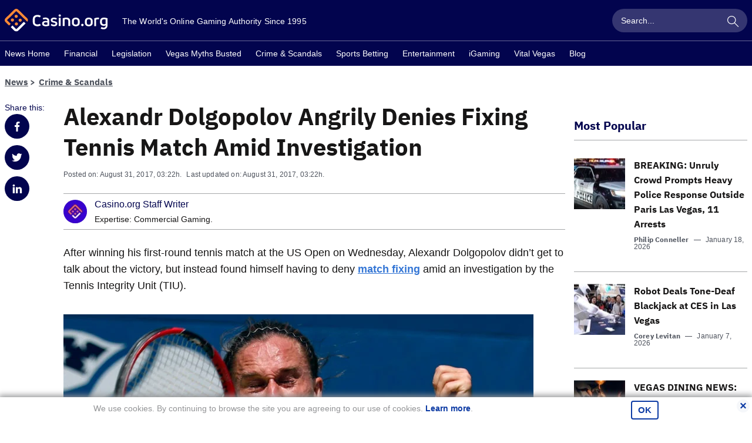

--- FILE ---
content_type: text/html; charset=UTF-8
request_url: https://www.casino.org/news/alexandr-dolgopolov-angrily-denies-fixing-tennis-match-amid-investigation/
body_size: 27926
content:
<!doctype html>
<html lang="en-US" id="html" class="no-js">

    <head>
        <meta name="viewport" content="width=device-width, initial-scale=1, maximum-scale=1, minimum-scale=1" />

        <meta charset="UTF-8" />

        <link rel="preload" href="/news/dist/fonts/20f5a013.woff" as="font" type="font/woff" crossorigin>
        <link rel="preload" href="/news/dist/fonts/82aca7bc.woff2" as="font" type="font/woff2" crossorigin>
        <link rel="preload" href="/news/dist/fonts/878a08a6.woff" as="font" type="font/woff" crossorigin>
        <link rel="preload" href="/news/dist/fonts/d55c14f8.woff2" as="font" type="font/woff" crossorigin>

        <link crossorigin rel="preconnect dns-prefetch" href="https://sa.casino.org">
        <link crossorigin rel="preconnect dns-prefetch" href="https://assets.adobedtm.com/">

        <meta name='robots' content='noindex, follow' />
	<style>img:is([sizes="auto" i], [sizes^="auto," i]) { contain-intrinsic-size: 3000px 1500px }</style>
	
	<!-- This site is optimized with the Yoast SEO plugin v25.6 - https://yoast.com/wordpress/plugins/seo/ -->
	<title>Alexandr Dolgopolov Angrily Denies Fixing Tennis Match Amid Investigation</title>
	<meta name="description" content="Alexandr Dolgopolov won his first-round match at the US Open and then denied he fixed a match during last week’s Winston-Salem Open." />
	<meta property="og:locale" content="en_US" />
	<meta property="og:type" content="article" />
	<meta property="og:title" content="Alexandr Dolgopolov Angrily Denies Fixing Tennis Match Amid Investigation" />
	<meta property="og:description" content="Alexandr Dolgopolov won his first-round match at the US Open and then denied he fixed a match during last week’s Winston-Salem Open." />
	<meta property="og:url" content="https://www.casino.org/news/alexandr-dolgopolov-angrily-denies-fixing-tennis-match-amid-investigation/" />
	<meta property="og:site_name" content="Casino.org" />
	<meta property="article:publisher" content="https://www.facebook.com/Casino.OrgNews" />
	<meta property="article:published_time" content="2017-08-31T22:22:03+00:00" />
	<meta property="og:image" content="https://www.casino.org/news/wp-content/uploads/2017/08/tetrtimajwfcvxjdf9u7.jpg" />
	<meta property="og:image:width" content="800" />
	<meta property="og:image:height" content="521" />
	<meta property="og:image:type" content="image/jpeg" />
	<meta name="author" content="Casino.org Staff Writer" />
	<meta name="twitter:card" content="summary_large_image" />
	<meta name="twitter:creator" content="@Casino_Org" />
	<meta name="twitter:site" content="@Casino_Org" />
	<meta name="twitter:label1" content="Written by" />
	<meta name="twitter:data1" content="Casino.org Staff Writer" />
	<meta name="twitter:label2" content="Est. reading time" />
	<meta name="twitter:data2" content="3 minutes" />
	<!-- / Yoast SEO plugin. -->


<style id='classic-theme-styles-inline-css' type='text/css'>
/*! This file is auto-generated */
.wp-block-button__link{color:#fff;background-color:#32373c;border-radius:9999px;box-shadow:none;text-decoration:none;padding:calc(.667em + 2px) calc(1.333em + 2px);font-size:1.125em}.wp-block-file__button{background:#32373c;color:#fff;text-decoration:none}
</style>
<style id='global-styles-inline-css' type='text/css'>
:root{--wp--preset--aspect-ratio--square: 1;--wp--preset--aspect-ratio--4-3: 4/3;--wp--preset--aspect-ratio--3-4: 3/4;--wp--preset--aspect-ratio--3-2: 3/2;--wp--preset--aspect-ratio--2-3: 2/3;--wp--preset--aspect-ratio--16-9: 16/9;--wp--preset--aspect-ratio--9-16: 9/16;--wp--preset--color--black: #000000;--wp--preset--color--cyan-bluish-gray: #abb8c3;--wp--preset--color--white: #ffffff;--wp--preset--color--pale-pink: #f78da7;--wp--preset--color--vivid-red: #cf2e2e;--wp--preset--color--luminous-vivid-orange: #ff6900;--wp--preset--color--luminous-vivid-amber: #fcb900;--wp--preset--color--light-green-cyan: #7bdcb5;--wp--preset--color--vivid-green-cyan: #00d084;--wp--preset--color--pale-cyan-blue: #8ed1fc;--wp--preset--color--vivid-cyan-blue: #0693e3;--wp--preset--color--vivid-purple: #9b51e0;--wp--preset--gradient--vivid-cyan-blue-to-vivid-purple: linear-gradient(135deg,rgba(6,147,227,1) 0%,rgb(155,81,224) 100%);--wp--preset--gradient--light-green-cyan-to-vivid-green-cyan: linear-gradient(135deg,rgb(122,220,180) 0%,rgb(0,208,130) 100%);--wp--preset--gradient--luminous-vivid-amber-to-luminous-vivid-orange: linear-gradient(135deg,rgba(252,185,0,1) 0%,rgba(255,105,0,1) 100%);--wp--preset--gradient--luminous-vivid-orange-to-vivid-red: linear-gradient(135deg,rgba(255,105,0,1) 0%,rgb(207,46,46) 100%);--wp--preset--gradient--very-light-gray-to-cyan-bluish-gray: linear-gradient(135deg,rgb(238,238,238) 0%,rgb(169,184,195) 100%);--wp--preset--gradient--cool-to-warm-spectrum: linear-gradient(135deg,rgb(74,234,220) 0%,rgb(151,120,209) 20%,rgb(207,42,186) 40%,rgb(238,44,130) 60%,rgb(251,105,98) 80%,rgb(254,248,76) 100%);--wp--preset--gradient--blush-light-purple: linear-gradient(135deg,rgb(255,206,236) 0%,rgb(152,150,240) 100%);--wp--preset--gradient--blush-bordeaux: linear-gradient(135deg,rgb(254,205,165) 0%,rgb(254,45,45) 50%,rgb(107,0,62) 100%);--wp--preset--gradient--luminous-dusk: linear-gradient(135deg,rgb(255,203,112) 0%,rgb(199,81,192) 50%,rgb(65,88,208) 100%);--wp--preset--gradient--pale-ocean: linear-gradient(135deg,rgb(255,245,203) 0%,rgb(182,227,212) 50%,rgb(51,167,181) 100%);--wp--preset--gradient--electric-grass: linear-gradient(135deg,rgb(202,248,128) 0%,rgb(113,206,126) 100%);--wp--preset--gradient--midnight: linear-gradient(135deg,rgb(2,3,129) 0%,rgb(40,116,252) 100%);--wp--preset--font-size--small: 13px;--wp--preset--font-size--medium: 20px;--wp--preset--font-size--large: 36px;--wp--preset--font-size--x-large: 42px;--wp--preset--spacing--20: 0.44rem;--wp--preset--spacing--30: 0.67rem;--wp--preset--spacing--40: 1rem;--wp--preset--spacing--50: 1.5rem;--wp--preset--spacing--60: 2.25rem;--wp--preset--spacing--70: 3.38rem;--wp--preset--spacing--80: 5.06rem;--wp--preset--shadow--natural: 6px 6px 9px rgba(0, 0, 0, 0.2);--wp--preset--shadow--deep: 12px 12px 50px rgba(0, 0, 0, 0.4);--wp--preset--shadow--sharp: 6px 6px 0px rgba(0, 0, 0, 0.2);--wp--preset--shadow--outlined: 6px 6px 0px -3px rgba(255, 255, 255, 1), 6px 6px rgba(0, 0, 0, 1);--wp--preset--shadow--crisp: 6px 6px 0px rgba(0, 0, 0, 1);}:where(.is-layout-flex){gap: 0.5em;}:where(.is-layout-grid){gap: 0.5em;}body .is-layout-flex{display: flex;}.is-layout-flex{flex-wrap: wrap;align-items: center;}.is-layout-flex > :is(*, div){margin: 0;}body .is-layout-grid{display: grid;}.is-layout-grid > :is(*, div){margin: 0;}:where(.wp-block-columns.is-layout-flex){gap: 2em;}:where(.wp-block-columns.is-layout-grid){gap: 2em;}:where(.wp-block-post-template.is-layout-flex){gap: 1.25em;}:where(.wp-block-post-template.is-layout-grid){gap: 1.25em;}.has-black-color{color: var(--wp--preset--color--black) !important;}.has-cyan-bluish-gray-color{color: var(--wp--preset--color--cyan-bluish-gray) !important;}.has-white-color{color: var(--wp--preset--color--white) !important;}.has-pale-pink-color{color: var(--wp--preset--color--pale-pink) !important;}.has-vivid-red-color{color: var(--wp--preset--color--vivid-red) !important;}.has-luminous-vivid-orange-color{color: var(--wp--preset--color--luminous-vivid-orange) !important;}.has-luminous-vivid-amber-color{color: var(--wp--preset--color--luminous-vivid-amber) !important;}.has-light-green-cyan-color{color: var(--wp--preset--color--light-green-cyan) !important;}.has-vivid-green-cyan-color{color: var(--wp--preset--color--vivid-green-cyan) !important;}.has-pale-cyan-blue-color{color: var(--wp--preset--color--pale-cyan-blue) !important;}.has-vivid-cyan-blue-color{color: var(--wp--preset--color--vivid-cyan-blue) !important;}.has-vivid-purple-color{color: var(--wp--preset--color--vivid-purple) !important;}.has-black-background-color{background-color: var(--wp--preset--color--black) !important;}.has-cyan-bluish-gray-background-color{background-color: var(--wp--preset--color--cyan-bluish-gray) !important;}.has-white-background-color{background-color: var(--wp--preset--color--white) !important;}.has-pale-pink-background-color{background-color: var(--wp--preset--color--pale-pink) !important;}.has-vivid-red-background-color{background-color: var(--wp--preset--color--vivid-red) !important;}.has-luminous-vivid-orange-background-color{background-color: var(--wp--preset--color--luminous-vivid-orange) !important;}.has-luminous-vivid-amber-background-color{background-color: var(--wp--preset--color--luminous-vivid-amber) !important;}.has-light-green-cyan-background-color{background-color: var(--wp--preset--color--light-green-cyan) !important;}.has-vivid-green-cyan-background-color{background-color: var(--wp--preset--color--vivid-green-cyan) !important;}.has-pale-cyan-blue-background-color{background-color: var(--wp--preset--color--pale-cyan-blue) !important;}.has-vivid-cyan-blue-background-color{background-color: var(--wp--preset--color--vivid-cyan-blue) !important;}.has-vivid-purple-background-color{background-color: var(--wp--preset--color--vivid-purple) !important;}.has-black-border-color{border-color: var(--wp--preset--color--black) !important;}.has-cyan-bluish-gray-border-color{border-color: var(--wp--preset--color--cyan-bluish-gray) !important;}.has-white-border-color{border-color: var(--wp--preset--color--white) !important;}.has-pale-pink-border-color{border-color: var(--wp--preset--color--pale-pink) !important;}.has-vivid-red-border-color{border-color: var(--wp--preset--color--vivid-red) !important;}.has-luminous-vivid-orange-border-color{border-color: var(--wp--preset--color--luminous-vivid-orange) !important;}.has-luminous-vivid-amber-border-color{border-color: var(--wp--preset--color--luminous-vivid-amber) !important;}.has-light-green-cyan-border-color{border-color: var(--wp--preset--color--light-green-cyan) !important;}.has-vivid-green-cyan-border-color{border-color: var(--wp--preset--color--vivid-green-cyan) !important;}.has-pale-cyan-blue-border-color{border-color: var(--wp--preset--color--pale-cyan-blue) !important;}.has-vivid-cyan-blue-border-color{border-color: var(--wp--preset--color--vivid-cyan-blue) !important;}.has-vivid-purple-border-color{border-color: var(--wp--preset--color--vivid-purple) !important;}.has-vivid-cyan-blue-to-vivid-purple-gradient-background{background: var(--wp--preset--gradient--vivid-cyan-blue-to-vivid-purple) !important;}.has-light-green-cyan-to-vivid-green-cyan-gradient-background{background: var(--wp--preset--gradient--light-green-cyan-to-vivid-green-cyan) !important;}.has-luminous-vivid-amber-to-luminous-vivid-orange-gradient-background{background: var(--wp--preset--gradient--luminous-vivid-amber-to-luminous-vivid-orange) !important;}.has-luminous-vivid-orange-to-vivid-red-gradient-background{background: var(--wp--preset--gradient--luminous-vivid-orange-to-vivid-red) !important;}.has-very-light-gray-to-cyan-bluish-gray-gradient-background{background: var(--wp--preset--gradient--very-light-gray-to-cyan-bluish-gray) !important;}.has-cool-to-warm-spectrum-gradient-background{background: var(--wp--preset--gradient--cool-to-warm-spectrum) !important;}.has-blush-light-purple-gradient-background{background: var(--wp--preset--gradient--blush-light-purple) !important;}.has-blush-bordeaux-gradient-background{background: var(--wp--preset--gradient--blush-bordeaux) !important;}.has-luminous-dusk-gradient-background{background: var(--wp--preset--gradient--luminous-dusk) !important;}.has-pale-ocean-gradient-background{background: var(--wp--preset--gradient--pale-ocean) !important;}.has-electric-grass-gradient-background{background: var(--wp--preset--gradient--electric-grass) !important;}.has-midnight-gradient-background{background: var(--wp--preset--gradient--midnight) !important;}.has-small-font-size{font-size: var(--wp--preset--font-size--small) !important;}.has-medium-font-size{font-size: var(--wp--preset--font-size--medium) !important;}.has-large-font-size{font-size: var(--wp--preset--font-size--large) !important;}.has-x-large-font-size{font-size: var(--wp--preset--font-size--x-large) !important;}
:where(.wp-block-post-template.is-layout-flex){gap: 1.25em;}:where(.wp-block-post-template.is-layout-grid){gap: 1.25em;}
:where(.wp-block-columns.is-layout-flex){gap: 2em;}:where(.wp-block-columns.is-layout-grid){gap: 2em;}
:root :where(.wp-block-pullquote){font-size: 1.5em;line-height: 1.6;}
</style>
<link rel='stylesheet' id='arve-main-css' href='https://www.casino.org/news/wp-content/plugins/advanced-responsive-video-embedder/build/main.css?ver=65e39613de04e27403b1' type='text/css' media='all' />
<style id='akismet-widget-style-inline-css' type='text/css'>

			.a-stats {
				--akismet-color-mid-green: #357b49;
				--akismet-color-white: #fff;
				--akismet-color-light-grey: #f6f7f7;

				max-width: 350px;
				width: auto;
			}

			.a-stats * {
				all: unset;
				box-sizing: border-box;
			}

			.a-stats strong {
				font-weight: 600;
			}

			.a-stats a.a-stats__link,
			.a-stats a.a-stats__link:visited,
			.a-stats a.a-stats__link:active {
				background: var(--akismet-color-mid-green);
				border: none;
				box-shadow: none;
				border-radius: 8px;
				color: var(--akismet-color-white);
				cursor: pointer;
				display: block;
				font-family: -apple-system, BlinkMacSystemFont, 'Segoe UI', 'Roboto', 'Oxygen-Sans', 'Ubuntu', 'Cantarell', 'Helvetica Neue', sans-serif;
				font-weight: 500;
				padding: 12px;
				text-align: center;
				text-decoration: none;
				transition: all 0.2s ease;
			}

			/* Extra specificity to deal with TwentyTwentyOne focus style */
			.widget .a-stats a.a-stats__link:focus {
				background: var(--akismet-color-mid-green);
				color: var(--akismet-color-white);
				text-decoration: none;
			}

			.a-stats a.a-stats__link:hover {
				filter: brightness(110%);
				box-shadow: 0 4px 12px rgba(0, 0, 0, 0.06), 0 0 2px rgba(0, 0, 0, 0.16);
			}

			.a-stats .count {
				color: var(--akismet-color-white);
				display: block;
				font-size: 1.5em;
				line-height: 1.4;
				padding: 0 13px;
				white-space: nowrap;
			}
		
</style>
<script type="text/javascript" id="wp-sentry-browser-js-extra">
/* <![CDATA[ */
var wp_sentry = {"wpBrowserTracingOptions":{},"tracesSampleRate":"0.01","environment":"production","release":"1.0.0","context":{"tags":{"wordpress":"6.7.4","language":"en-US"}},"dsn":"https:\/\/4e255d00a0264c80bbfe8903eb3cc526@o542129.ingest.sentry.io\/4504598629842944"};
/* ]]> */
</script>
<script type="text/javascript" src="https://www.casino.org/news/wp-content/plugins/wp-sentry-integration/public/wp-sentry-browser-tracing.min.js?ver=7.21.0" id="wp-sentry-browser-js"></script>
<style type="text/css">
.sfs-subscriber-count, .sfs-count, .sfs-count span, .sfs-stats { -webkit-box-sizing: initial; -moz-box-sizing: initial; box-sizing: initial; }
.sfs-subscriber-count { width: 88px; overflow: hidden; height: 26px; color: #424242; font: 9px Verdana, Geneva, sans-serif; letter-spacing: 1px; }
.sfs-count { width: 86px; height: 17px; line-height: 17px; margin: 0 auto; background: #ccc; border: 1px solid #909090; border-top-color: #fff; border-left-color: #fff; }
.sfs-count span { display: inline-block; height: 11px; line-height: 12px; margin: 2px 1px 2px 2px; padding: 0 2px 0 3px; background: #e4e4e4; border: 1px solid #a2a2a2; border-bottom-color: #fff; border-right-color: #fff; }
.sfs-stats { font-size: 6px; line-height: 6px; margin: 1px 0 0 1px; word-spacing: 2px; text-align: center; text-transform: uppercase; }
</style>

<!-- Schema & Structured Data For WP v1.42 - -->
<script type="application/ld+json" class="saswp-schema-markup-output">
[{"@context":"https:\/\/schema.org\/","@type":"NewsArticle","@id":"https:\/\/www.casino.org\/news\/alexandr-dolgopolov-angrily-denies-fixing-tennis-match-amid-investigation\/#newsarticle","url":"https:\/\/www.casino.org\/news\/alexandr-dolgopolov-angrily-denies-fixing-tennis-match-amid-investigation\/","headline":"Alexandr Dolgopolov Angrily Denies Fixing Tennis Match Amid Investigation","mainEntityOfPage":"https:\/\/www.casino.org\/news\/alexandr-dolgopolov-angrily-denies-fixing-tennis-match-amid-investigation\/","datePublished":"2017-08-31T15:22:03-05:00","dateModified":"2017-08-31T15:22:03-05:00","description":"Alexandr Dolgopolov won his first-round match at the US Open and then denied he fixed a match during last week\u2019s Winston-Salem Open.","articleSection":"Sports Betting","articleBody":"After winning his first-round tennis match at the US Open on Wednesday, Alexandr Dolgopolov didn\u2019t get to talk about the victory, but instead found himself having to deny match fixing amid an investigation by the Tennis Integrity Unit (TIU).     After winning his first-round match at the US Open, Alexandr Dolgopolov vehemently denied he had fix a match the week prior at the Winston-Salem Open. (Image: Association Press)    The alleged incident that prompted the inquiry by tennis\u2019s anti-corruption group was against Thiago Monteiro at last week\u2019s Winston-Salem Open.    The 64th ranked player in the world, who was also investigated in 2011 and cleared, lost on August 20, 6-3, 6-3 in the first round to Brazil\u2019s Thiago Monteiro . Apparently it wasn\u2019t that he fell to the 113th ranked player, it was how he lost and the large amounts of money bet on the match that triggered the investigation.    The Ukranian was defeated in just 55 minutes and failed to create a single break point. This coupled with enough money being bet against him hours before the start of the contest piqued the TIU\u2019s interest.  Dolgopolov Lashes Out  When asked about the inquiry on Wednesday after he defeated 46th-ranked Jan-Lennard\u00a0Struff 3-6, 6-3, 6-2, 1-6, 6-3 in two-and-a-half hours on Court 16, he was not very happy about being grilled by reporters about the allegations.  \u201cYou want my honest answer? I don\u2019t give a f*** to be honest, because it\u2019s like a circus,\u201d he said. \u201cSo, for me, I don\u2019t want to even talk about it. I talked to the TIU. I respect their work. I gave all the information needed. At the end of the day, what\u2019s going to happen is I\u2019m not involved in anything.\u201d  Reporters pressed him about the break points and he defended his play, saying he suffers from Gilbert\u2019s Syndrome, a disease that affects the liver and can cause exhaustion.    \u201cI was giving my best effort,\u201d he said. \u201cI wasn\u2019t playing my best.\u201d    That wasn\u2019t enough for the media, who asked him more questions that clearly irked the 28 year old.    \u201cLet\u2019s talk about facts,\u201d he said. \u201cThere is a TIU that does their job. If they find something, good, let\u2019s talk about it. Before that it\u2019s a pity that the guys are writing and hurting people\u2019s image without anything, just a betting pattern.\u201d  Betting Suspended  Bookmakers in Britain have a policy to stop taking wagers if they feel there are irregularities. That was what happened in the Dolgopolov- Monteiro contest. Large amounts of cash came in on Monteiro a few hours before the match and several operators stopped taking bets.    Ladbrokes is one of the biggest sports betting parlors in the UK and when they noticed the unusual pattern, stopped taking bets, a spokesperson for the company told the Guardian Newspaper.    \u201cI can confirm we suspended the match  due to the suspicious moves in prices pre-match,\u201d said a spokesperson for Ladbrokes. \u201cThis was flagged to relevant authorities right away.\u201d    The probe in ongoing and the TIU would not comment, only to say that is conducting the examination of the contest.","keywords":"","name":"Alexandr Dolgopolov Angrily Denies Fixing Tennis Match Amid Investigation","thumbnailUrl":"https:\/\/www.casino.org\/news\/wp-content\/uploads\/2017\/08\/tetrtimajwfcvxjdf9u7-80x50.jpg","wordCount":"502","timeRequired":"PT2M13S","mainEntity":{"@type":"WebPage","@id":"https:\/\/www.casino.org\/news\/alexandr-dolgopolov-angrily-denies-fixing-tennis-match-amid-investigation\/"},"author":{"@type":"Person","name":"Casino.org Staff Writer","url":"https:\/\/www.casino.org\/news\/author\/corg-staff-writer\/","sameAs":[],"image":{"@type":"ImageObject","url":"https:\/\/www.casino.org\/news\/wp-content\/uploads\/2024\/12\/cropped-casino-org-96x96.jpg","height":96,"width":96}},"editor":{"@type":"Person","name":"Casino.org Staff Writer","url":"https:\/\/www.casino.org\/news\/author\/corg-staff-writer\/","sameAs":[],"image":{"@type":"ImageObject","url":"https:\/\/www.casino.org\/news\/wp-content\/uploads\/2024\/12\/cropped-casino-org-96x96.jpg","height":96,"width":96}},"publisher":{"@type":"Organization","name":"Casino.org","url":"https:\/\/www.casino.org\/news"},"image":[{"@type":"ImageObject","@id":"https:\/\/www.casino.org\/news\/alexandr-dolgopolov-angrily-denies-fixing-tennis-match-amid-investigation\/#primaryimage","url":"https:\/\/www.casino.org\/news\/wp-content\/uploads\/2017\/08\/tetrtimajwfcvxjdf9u7-1200x782.jpg","width":"1200","height":"782","caption":"Alexandr Dolgopolov match fixing"},{"@type":"ImageObject","url":"https:\/\/www.casino.org\/news\/wp-content\/uploads\/2017\/08\/tetrtimajwfcvxjdf9u7-1200x900.jpg","width":"1200","height":"900","caption":"Alexandr Dolgopolov match fixing"},{"@type":"ImageObject","url":"https:\/\/www.casino.org\/news\/wp-content\/uploads\/2017\/08\/tetrtimajwfcvxjdf9u7-1200x675.jpg","width":"1200","height":"675","caption":"Alexandr Dolgopolov match fixing"},{"@type":"ImageObject","url":"https:\/\/www.casino.org\/news\/wp-content\/uploads\/2017\/08\/tetrtimajwfcvxjdf9u7-782x782.jpg","width":"782","height":"782","caption":"Alexandr Dolgopolov match fixing"},{"@type":"ImageObject","url":"https:\/\/www.casino.org\/news\/wp-content\/uploads\/2017\/08\/tetrtimajwfcvxjdf9u7.jpg","width":800,"height":521,"caption":"Alexandr Dolgopolov match fixing"}]}]
</script>

<style type="text/css">.broken_link, a.broken_link {
	text-decoration: line-through;
}</style><link rel="icon" href="https://www.casino.org/news/wp-content/uploads/2019/06/cropped-corg-favicon-512-1-32x32.png" sizes="32x32" />
<link rel="icon" href="https://www.casino.org/news/wp-content/uploads/2019/06/cropped-corg-favicon-512-1-192x192.png" sizes="192x192" />
<link rel="apple-touch-icon" href="https://www.casino.org/news/wp-content/uploads/2019/06/cropped-corg-favicon-512-1-180x180.png" />
<meta name="msapplication-TileImage" content="https://www.casino.org/news/wp-content/uploads/2019/06/cropped-corg-favicon-512-1-270x270.png" />
                <meta name="author" content="Casino.org Staff Writer">
                                <meta name="title" content="Alexandr Dolgopolov Angrily Denies Fixing Tennis Match Amid Investigation">
                                <meta name="publishedDate" content="August 31, 2017">
                                <meta name="modifiedDate" content="August 31, 2017">
                                <meta name="categories" content="Crime &amp; Scandals || Sports || Sports Betting">
                            <meta name="commentCount" content="0">
            

        
        <style>
            @font-face{font-family:IBM-Plex-Sans;font-style:normal;font-weight:400;font-display:swap;src:local("IBM-Plex-Sans"),url(/news/dist/fonts/878a08a6.woff) format("woff"),url(/news/dist/fonts/d55c14f8.woff2) format("woff2")}@font-face{font-family:IBM-Plex-Sans--bold;font-style:normal;font-weight:400;font-display:swap;src:local("IBM-Plex-Sans--bold"),url(/news/dist/fonts/20f5a013.woff) format("woff"),url(/news/dist/fonts/82aca7bc.woff2) format("woff2")}/*! normalize.css v8.0.1 | MIT License | github.com/necolas/normalize.css */html{line-height:1.15;-webkit-text-size-adjust:100%}body{margin:0}main{display:block}h1{font-size:2em;margin:.67em 0}hr{box-sizing:content-box;height:0;overflow:visible}pre{font-family:monospace,monospace;font-size:1em}a{background-color:transparent}abbr[title]{border-bottom:none;text-decoration:underline;text-decoration:underline dotted}b,strong{font-weight:bolder}code,kbd,samp{font-family:monospace,monospace;font-size:1em}small{font-size:80%}sub,sup{font-size:75%;line-height:0;position:relative;vertical-align:baseline}sub{bottom:-.25em}sup{top:-.5em}img{border-style:none}button,input,optgroup,select,textarea{font-family:inherit;font-size:100%;line-height:1.15;margin:0}button,input{overflow:visible}button,select{text-transform:none}[type=button],[type=reset],[type=submit],button{-webkit-appearance:button}[type=button]::-moz-focus-inner,[type=reset]::-moz-focus-inner,[type=submit]::-moz-focus-inner,button::-moz-focus-inner{border-style:none;padding:0}[type=button]:-moz-focusring,[type=reset]:-moz-focusring,[type=submit]:-moz-focusring,button:-moz-focusring{outline:1px dotted ButtonText}fieldset{padding:.35em .75em .625em}legend{box-sizing:border-box;color:inherit;display:table;max-width:100%;padding:0;white-space:normal}progress{vertical-align:baseline}textarea{overflow:auto}[type=checkbox],[type=radio]{box-sizing:border-box;padding:0}[type=number]::-webkit-inner-spin-button,[type=number]::-webkit-outer-spin-button{height:auto}[type=search]{-webkit-appearance:textfield;outline-offset:-2px}[type=search]::-webkit-search-decoration{-webkit-appearance:none}::-webkit-file-upload-button{-webkit-appearance:button;font:inherit}details{display:block}summary{display:list-item}[hidden],template{display:none}html{box-sizing:border-box}*,:after,:before{box-sizing:inherit}*{max-height:1000000px}body{color:#171616;background:#fff;font-size:1rem;line-height:1.6;font-family:IBM Plex Sans,Helvetica Neue,Arial,sans-serif;-webkit-font-smoothing:antialiased;-moz-osx-font-smoothing:grayscale}@media(min-width:1024px){body{font-size:1.125rem}}ul{list-style:none;padding-left:0;margin-top:0;margin-bottom:0}img{max-width:100%;height:auto;vertical-align:top}.gm-style img{max-width:none}fieldset,form{margin:0;padding:0;border-style:none}input[type=email],input[type=password],input[type=search],input[type=tel],input[type=text],textarea{-webkit-appearance:none;box-sizing:border-box;padding:12px 15px;font-family:IBM Plex Sans,Helvetica Neue,Arial,sans-serif;transition:border-color .3s ease-in-out}input[type=email]:focus,input[type=password]:focus,input[type=search]:focus,input[type=tel]:focus,input[type=text]:focus,textarea:focus{outline:0}select{-webkit-border-radius:0}textarea{resize:none;vertical-align:top;min-height:82px}button,input[type=button],input[type=file],input[type=reset],input[type=submit]{-webkit-appearance:none;cursor:pointer;border:0;border-radius:0;transition:background .3s ease-in-out}button:focus,input[type=button]:focus,input[type=file]:focus,input[type=reset]:focus,input[type=submit]:focus{outline:0}input[type=email]::-ms-clear,input[type=search]::-ms-clear{display:none;width:0;height:0}input[type=search]::-ms-reveal{display:none;width:0;height:0}input[type=search]::-webkit-search-cancel-button,input[type=search]::-webkit-search-decoration,input[type=search]::-webkit-search-results-button,input[type=search]::-webkit-search-results-decoration{-webkit-appearance:none}body{min-width:320px}body.mobile-nav-showed{overflow:hidden;height:100%}.wrapper{overflow:hidden;position:relative;min-height:100vh;transition:transform .5s ease-in-out}.inner-content{flex-grow:1;width:100%}.container{max-width:1284px;padding-right:8px;padding-left:8px;margin-right:auto;margin-left:auto}.container--sm{max-width:700px}.content,.footer,.header,.subscribe-section{transition:transform .5s ease-in-out;will-change:transform}@media(min-width:1024px){.content,.footer,.header,.subscribe-section{will-change:auto}}.content{background-color:#fff}.content-section--intro{padding-top:10px}@media(min-width:768px){.content-section--intro{padding-top:20px}}.content-section--padding-no-desktop{padding-top:10px}@media(min-width:1024px){.content-section--padding-no-desktop{padding-top:0}}.content-section--padding-top{padding-top:15px}@media(min-width:768px){.content-section--padding-top{padding-top:52px}}.heading-content{color:#02044e;width:100%;padding-bottom:10px;margin-bottom:15px;display:flex;align-items:center;line-height:1.4}@media(min-width:1024px){.heading-content{margin-bottom:30px}}.heading-content--underline,.main-title{border-bottom:1px solid #a5a7a9}.main-title{color:#02044e;width:100%;padding-bottom:10px;margin-bottom:15px;display:flex;align-items:center;line-height:1.4;font-size:1.25rem}@media(min-width:768px){.main-title{font-size:1.875rem}}@media(min-width:1024px){.main-title{margin-bottom:30px;font-size:2.5rem}}@media(min-width:768px){.main-title--sm{font-size:1.25rem}}@media(min-width:1024px){.main-title--sm{padding-top:28px}}.main-title--border-none{border:0;color:#171616;margin-bottom:8px}.main-title__all-link{margin-left:auto;padding-left:15px;font-size:.875rem;color:#a5a7a9}.secondary-title{color:#02044e;font-size:1.25rem;margin-bottom:5px}@media(min-width:768px){.secondary-title{font-size:1.875rem}}@media(min-width:1024px){.secondary-title{font-size:2.5rem}}.subtitle{padding-bottom:16px}.show-more-link{font-family:IBM Plex Sans,Helvetica Neue,Arial,sans-serif;font-size:.875rem;color:#a5a7a9}@media(min-width:1024px){.desktop-none{display:none}}.desktop-only{display:none}@media(min-width:1024px){.desktop-only{display:block}}@media(min-width:768px){.tablet-none{display:none}}.tablet-only{display:none}@media(min-width:768px){.tablet-only{display:block}}.bg-grey{background-color:#f7f7f7}.grey-hero{display:block}@media(min-width:768px){.grey-hero{margin-bottom:45px}}@font-face{font-family:fontello;src:url(/news/dist/fonts/950fc3fc.eot);src:url(/news/dist/fonts/950fc3fc.eot#iefix) format("embedded-opentype"),url(/news/dist/fonts/918af6ca.woff2) format("woff2"),url(/news/dist/fonts/1daf3161.woff) format("woff"),url(/news/dist/fonts/325489a4.ttf) format("truetype");font-weight:400;font-style:normal;font-display:swap}[class*=" icon-"]:before,[class^=icon-]:before{font-family:fontello;font-style:normal;font-weight:400;font-display:block;speak:none;display:inline-block;text-decoration:inherit;text-align:center;font-variant:normal;text-transform:none;line-height:1;-webkit-font-smoothing:antialiased;-moz-osx-font-smoothing:grayscale}.icon-clock:before{content:""}.icon-geo-aim:before{content:""}.icon-right-open:before{content:""}.icon-search:before{content:""}.icon-comments:before{content:""}.icon-linkedin:before{content:""}.icon-twitter:before{content:""}.icon-facebook:before{content:""}.icon-down-open:before{content:""}.icon-youtube:before{content:""}.icon-mail:before{content:""}.icon-cancel:before{content:""}h1,h2,h3,h4,h5,h6{font-family:IBM-Plex-Sans--bold,Helvetica Neue,Arial,sans-serif;margin-top:0;margin-bottom:1em}.text-lg{font-size:1rem}@media(min-width:1200px){.text-lg{font-size:1.5rem;line-height:1.32}}.text-xl{font-size:1.125rem}@media(min-width:1200px){.text-xl{font-size:2.5rem;line-height:1.32}}.text-transparent{opacity:.5}.h1,h1{font-size:1.25rem}@media(min-width:768px){.h1,h1{font-size:1.875rem}}@media(min-width:1024px){.h1,h1{font-size:2.5rem}}.h2,h2{font-size:1.25rem;margin-bottom:.2rem}@media(min-width:768px){.h2,h2{font-size:1.5rem}}@media(min-width:1200px){.h2,h2{font-size:1.875rem}}.h3,h3{font-size:.875rem}@media(min-width:768px){.h3,h3{font-size:1rem}}@media(min-width:1200px){.h3,h3{font-size:1.25rem}}.h4,h4{font-size:.75rem}@media(min-width:768px){.h4,h4{font-size:1rem}}.h5,h5{font-size:.875rem}.h6,h6{font-size:.75rem}p{margin-top:0;margin-bottom:25px}@media(min-width:768px){p{margin-bottom:35px}}a{text-decoration:none;transition:color .3s ease-in-out,opacity .3s ease-in-out,background-color .3s ease-in-out;color:#02044e}a:hover{color:#0d3ba4}a:focus,a:hover{text-decoration:underline}a:focus{color:#3476d5}.text-description{font-size:.875rem;color:#4e535d;margin-bottom:0;margin-top:10px}@media(min-width:768px){.text-description{margin-top:15px}}.btn{font-size:.875rem;line-height:1.2;font-family:IBM-Plex-Sans--bold,Helvetica Neue,Arial,sans-serif;color:#fff;transition:background-color .3s ease-in-out;padding:12px 26px;display:inline-block;text-align:center;background-color:#02044e;width:100%}@media(min-width:768px){.btn{width:auto}}.btn:hover{background-color:#0d3ba4}.btn:focus,.btn:hover{color:#fff;text-decoration:none}.btn:focus{background-color:#3476d5}.btn--arrow{position:relative;padding-right:38px;padding-left:14px}.btn--arrow:after{font-family:fontello;content:"";position:absolute;right:15px;top:50%;margin-top:-6px}.btn--arrow-right:after{content:"";transition:.1s ease}.active .btn--arrow-right:after{transform:rotate(90deg)}.social-list{display:flex;font-size:1rem}.social-list__item{margin-right:20px}.social-list__item:last-child{margin-right:0}.social-list__link:hover{text-decoration:none}.social-list__link--white{color:#fff}.social-list__link--white:focus,.social-list__link--white:hover{color:#ff7917;text-decoration:none}.share-social{font-size:.9375rem}.share-social__item{margin-bottom:11px}.share-social__link{color:#fff;background-color:#02044e;width:42px;height:42px;border-radius:50%;display:flex;align-items:center;justify-content:center}.share-social__link:hover{background-color:#0d3ba4;color:#fff;text-decoration:none}.share-social__link:focus{background-color:#3476d5;color:#fff;text-decoration:none}.share-social__link i{display:flex;align-items:center;justify-content:center}.share-social .icon-facebook{font-size:1.0625rem}.main-form{padding-bottom:20px;position:relative}@media(min-width:1024px){.main-form{padding-bottom:0}}.main-form:after{content:"";position:absolute;bottom:0;left:0;width:100%;height:1px;background-color:#fff;opacity:.5}@media(min-width:1024px){.main-form:after{display:none}}.main-form__email-row{display:flex;flex-wrap:wrap;margin-bottom:18px}@media(min-width:1024px){.main-form__email-row{margin-bottom:21px}}.main-form__email-input{width:100%;margin-bottom:25px;font-size:.875rem;border:0}@media(min-width:600px){.main-form__email-input{width:auto;margin-right:20px;margin-bottom:0;flex-grow:1}}.main-form__email-input--border{border:1px solid #171616}.main-form__container{max-width:760px}.main-form__submit{min-width:184px}.main-form__submit--middle{min-width:119px}.main-form__submit--small{min-width:75px}.main-form__checkbox-row{display:flex;font-size:.625rem;max-width:450px}@media(min-width:768px){.main-form__checkbox-row{font-size:.75rem;max-width:530px}}@media(min-width:768px){.main-form__checkbox-row--long{max-width:648px}}.main-form__checkbox{position:absolute;visibility:hidden}.main-form__checkbox:checked+.main-form__label:after{opacity:1}.main-form__label{padding-left:33px;line-height:1.8;position:relative;cursor:pointer}.main-form__label:after,.main-form__label:before{content:"";position:absolute}.main-form__label:before{width:22px;height:22px;border:1px solid #fff;top:5px;left:0}.main-form__label:after{content:"";font-family:fontello;opacity:0;top:-3px;left:2px;font-size:1.25rem;transition:opacity .3s ease-in-out}.main-form__label--dark-border:before{border-color:#a5a7a9}.main-form__label--middle-text{font-size:.875rem}.main-comment-form{font-size:.875rem;max-width:870px}.main-comment-form__row{position:relative;padding-bottom:1px;margin-bottom:20px}.main-comment-form__row:after{content:"";position:absolute;bottom:0;left:0;width:100%;height:1px;background-color:#a5a7a9}@media(min-width:768px){.main-comment-form__row:after{left:10px;width:calc(100% - 20px)}}@media(min-width:768px){.main-comment-form__row{display:flex;flex-wrap:wrap;margin-left:-10px;margin-bottom:25px;margin-right:-10px}}.main-comment-form__col{margin-bottom:15px}@media(min-width:768px){.main-comment-form__col{width:50%;padding-right:10px;padding-left:10px}}@media(min-width:1200px){.main-comment-form__col{margin-bottom:25px}}.main-comment-form__col--full-width,.main-comment-form__col input,.main-comment-form__col textarea{width:100%}.main-comment-form__text{margin-bottom:15px}.main-comment-form__text:last-child{margin-bottom:0}.main-comment-form__sign-in{font-family:IBM Plex Sans,Helvetica Neue,Arial,sans-serif;color:#a5a7a9}.main-comment-form__sign-in-link{color:#171616}.main-comment-form__sign-in-link:focus,.main-comment-form__sign-in-link:hover{color:#ff7917;text-decoration:none}.main-comment-form__checkbox-row{display:flex;margin-bottom:15px}.main-comment-form__checkbox{position:absolute;visibility:hidden}.main-comment-form__checkbox:checked+.main-comment-form__label:after{opacity:1}.main-comment-form__label{padding-left:33px;line-height:1.8;position:relative;cursor:pointer}.main-comment-form__label:after,.main-comment-form__label:before{content:"";position:absolute}.main-comment-form__label:before{width:22px;height:22px;border:1px solid #a5a7a9;top:5px;left:0}.main-comment-form__label:after{content:"";font-family:fontello;opacity:0;top:-3px;left:2px;font-size:1.25rem;transition:opacity .3s ease-in-out}@media(min-width:768px){.main-comment-form .btn{min-width:157px}}.location-search{margin-bottom:9px}@media(min-width:768px){.location-search{margin-bottom:30px}}.location-search .icon-search{font-size:19px}.location-search__title{font-size:1.25rem;margin-bottom:15px}.location-search__row{display:flex}.location-search__input{border:2px solid #02044e;border-radius:0;font-size:14px;width:100%;background-color:transparent}@media(min-width:768px){.location-search__input{min-width:600px;width:auto}}.location-search__btn{background-color:#02044e;border:0;color:#fff;font-size:1.6875rem;transition:background-color .3s ease-in-out;min-width:44px}@media(min-width:768px){.location-search__btn{margin-left:-2px}}.location-search__btn:hover{background-color:#0d3ba4}.location-search__btn:focus{background-color:#3476d5}.location-search__btn .icon-geo-aim{vertical-align:middle}.articles-holder{overflow:hidden;margin-bottom:16px}@media(min-width:768px){.articles-holder{margin-bottom:26px}}@media(min-width:768px){.border-mobile .blog-post-item{border:0}}.border-mobile+.border-mobile .blog-post-item{border-bottom:0}.no-border .blog-post-item{border:0}.blog-post-item{display:flex;border-bottom:1px solid #a5a7a9;align-items:flex-start;padding-bottom:15px;position:relative}@media(min-width:768px){.blog-post-item{flex-direction:column;padding-bottom:40px;width:100%;height:100%}}.blog-post-item--reverse-tablet{flex-direction:row;height:auto}@media(min-width:1024px){.blog-post-item--reverse-tablet{padding-bottom:55px}}@media(min-width:768px){.blog-post-item--reverse-tablet .blog-post-item__image-holder{padding-bottom:16%;width:24%;order:2;margin:0}}@media(min-width:768px){.blog-post-item--reverse-tablet .blog-post-item__content-holder{flex-grow:1;padding-right:40px}}@media(min-width:768px){.blog-post-item--reverse-tablet .blog-post-item__content-holder p{margin-bottom:18px}}@media(min-width:768px){.blog-post-item--reverse-tablet .blog-post-item__date-holder{position:static;font-size:.875rem}}.blog-post-item--vertical{flex-direction:column}.blog-post-item--vertical .blog-post-item__image-holder{width:100%;padding-bottom:66%}.blog-post-item--vertical .blog-post-item__content-holder{width:100%}.blog-post-item--sm-horizontal{flex-direction:row;align-items:flex-start;margin-bottom:10px}@media(min-width:768px){.blog-post-item--sm-horizontal{margin-bottom:20px;padding-bottom:15px}}@media(min-width:1200px){.blog-post-item--sm-horizontal{padding-bottom:26px}}.blog-post-item--sm-horizontal .blog-post-item__title{margin-bottom:8px}.blog-post-item--sm-horizontal .blog-post-item__image-holder{display:none}@media(min-width:768px){.blog-post-item--sm-horizontal .blog-post-item__image-holder{display:block;width:87px;height:87px;margin-right:15px;padding-bottom:0;margin-bottom:0}}.blog-post-item--sm-horizontal .blog-post-item__content-holder{flex-grow:1}@media(min-width:768px){.blog-post-item--sm-horizontal .blog-post-item__date-holder{bottom:15px;position:static}}.blog-post-item__content-holder{height:100%;display:flex;flex-direction:column;justify-content:space-between;flex-grow:1}@media(min-width:768px){.blog-post-item__content-holder{padding-bottom:10px;width:100%}}.blog-post-item__content-holder p{display:none;font-family:IBM-Plex-Sans--bold,Helvetica Neue,Arial,sans-serif}@media(min-width:768px){.blog-post-item__content-holder p{display:block;margin-bottom:0}}.blog-post-item__title{margin-bottom:0;font-size:.875rem}@media(min-width:768px){.blog-post-item__title{font-size:1rem;margin-bottom:15px}}@media(min-width:1200px){.blog-post-item__title{margin-bottom:0}}.blog-post-item__title--lg{font-size:1.25rem}@media(min-width:768px){.blog-post-item__title--lg{font-size:1.875rem;line-height:1.2;margin-bottom:7px}}.blog-post-item__title--lg-tablet{line-height:1.2}@media(min-width:768px){.blog-post-item__title--lg-tablet{font-size:1.875rem;margin-bottom:15px}}.blog-post-item__title a{color:#171616}.blog-post-item__title a:hover{text-decoration:underline;color:#0d3ba4}.blog-post-item__title a:focus{text-decoration:underline;color:#3476d5}.blog-post-item__date-holder{font-size:.75rem;color:#4e535d;margin-top:5px;letter-spacing:.15px}@media(min-width:768px){.blog-post-item__date-holder{position:absolute;bottom:20px;margin-top:0;line-height:1}}.blog-post-item__author{font-family:IBM-Plex-Sans--bold,Helvetica Neue,Arial,sans-serif;margin-right:5px}.blog-post-item__author a{color:currentColor}.blog-post-item__author a:hover{text-decoration:underline;color:#0d3ba4}.blog-post-item__author a:focus{text-decoration:underline;color:#3476d5}.blog-post-item__date{margin-left:5px}.blog-post-item__comments{display:inline-block}.blog-post-item__image-holder{position:relative;overflow:hidden;width:32%;padding-bottom:21%;margin:0 10px 5px 0;flex-shrink:0}@media(min-width:768px){.blog-post-item__image-holder{width:100%;flex:0 0 auto;padding-bottom:66%;margin-bottom:12px}}@media(min-width:768px){.blog-post-item__image-holder:focus img,.blog-post-item__image-holder:hover img{transform:scale(1.1) translateY(-50%)}}.blog-post-item__image-holder img{position:absolute;top:50%;left:0;width:100%;transform:translateY(-50%);transition:transform .3s ease-in-out}.counter-blog{counter-reset:counter}.counter-blog__item{position:relative;list-style:none;counter-increment:counter;display:flex;align-items:flex-start;margin-bottom:10px}@media(min-width:768px){.counter-blog__item{margin-bottom:25px}}.counter-blog .blog-post-item{flex-direction:row;align-items:flex-start;padding:0;margin-bottom:0;border-bottom:0}.counter-blog .blog-post-item__content-holder{position:relative}@media(min-width:1200px){.counter-blog .blog-post-item__content-holder{padding-bottom:35px}}.counter-blog .blog-post-item__content-holder:before{content:counter(counter) ".";display:block;font-family:IBM-Plex-Sans--bold,Helvetica Neue,Arial,sans-serif;font-size:1.875rem;color:#02044e;line-height:1;position:absolute;left:0}@media(min-width:768px){.counter-blog .blog-post-item__content-holder:before{left:10px}}.counter-blog .blog-post-item__title{margin-bottom:8px}.counter-blog .blog-post-item__image-holder{display:none}@media(min-width:768px){.counter-blog .blog-post-item__image-holder{display:block;width:31%;padding-bottom:22%;margin-right:0}}@media(min-width:1024px){.counter-blog .blog-post-item__image-holder{margin-bottom:0}}.counter-blog .blog-post-item__content-holder{width:100%;height:auto;padding-left:28px}@media(min-width:768px){.counter-blog .blog-post-item__content-holder{flex-grow:1;padding-left:38px}}@media(min-width:768px){.counter-blog .blog-post-item__date-holder{position:static}}.first-post-big-mobile .col:first-child .blog-post-item{flex-direction:column}.first-post-big-mobile .col:first-child .blog-post-item__image-holder{width:100%;padding-bottom:66%}.first-post-big-mobile .col:first-child .blog-post-item__content-holder{width:100%}.first-post-big-mobile .col:first-child .blog-post-item__title{font-size:1.25rem}@media(min-width:768px){.first-post-big-mobile .col:first-child .blog-post-item__title{font-size:1rem}}.last-post-border-none .col:last-child .blog-post-item{border:0}.wrapper-posts{margin-bottom:-16px}@media(min-width:768px){.wrapper-posts{margin-bottom:-26px}}.mobile-gray-section{padding-top:15px;position:relative;margin-bottom:22px}@media(min-width:1024px){.mobile-gray-section{padding-top:0;margin-bottom:0}}.mobile-gray-section:before{content:"";position:absolute;top:0;bottom:0;left:-8px;right:-8px;background-color:#f7f7f7;z-index:-1}.comments-form .comment{display:flex}.comments-form .comment-area{background-color:#d8d9db;box-shadow:0 .1em .5em .1em rgba(61,61,61,.03);color:#171616;width:100%;display:flex;margin:.6em 0 .8em;flex-direction:column;padding:30px 20px}@media(min-width:768px){.comments-form .comment-area{padding:50px}}.comments-form .comment textarea{width:100%}.comments-form .comment input[type=email],.comments-form .comment input[type=text],.comments-form .comment textarea{outline:none;padding:.8em 1em;margin:5px 0 3px;border:1px solid #939496;flex-grow:1;font-size:.9375rem;width:100%}.comments-form .comment input[type=email]:focus,.comments-form .comment input[type=text]:focus,.comments-form .comment textarea:focus{box-shadow:0 0 5px #51cbee;margin:5px 1px 3px 0;border:1px solid #51cbee}.comments-form .comment-form{display:flex;flex-direction:row;flex-wrap:wrap}.comments-form .comment-form ::placeholder{color:#4e535d}.comments-form .comment-form p{flex-basis:100%;margin-bottom:0}.comments-form .comment-form p+p{margin-top:1.6em}.comments-form .comment-form-cookies-consent label{text-transform:none;padding-left:.4em;color:#171616;font-size:1rem}.comments-form .comment-form .form-submit{order:2}.comments-form .comment-form .form-submit .submit{margin:0 auto;padding:15px;border-radius:4px;border:none;text-align:center;text-decoration:none;color:#fff;background-color:#02044e;text-transform:uppercase;font-size:.6875rem;font-weight:700;letter-spacing:.1em;min-width:250px}.comments-form .comment-form .form-submit .submit:hover{background-color:rgb(23.5714285714,60.612244898,113.9285714286);text-decoration:none;color:#d8d9db}@media(min-width:768px){div .comments-form .comment-form-author{padding-right:30px}}div .comments-form .comment-form-author,div .comments-form .comment-form-email{flex-basis:100%;display:flex;flex-direction:column}@media(min-width:768px){div .comments-form .comment-form-author,div .comments-form .comment-form-email{flex-basis:50%;align-items:stretch}div .comments-form .comment-form-author label,div .comments-form .comment-form-email label{margin-right:.2em}}div .comments-form .comment-form-cookies-consent{order:1}div .comments-form .comment-form-cookies-consent input{margin-right:.2em}.comments-form--closed.active .comment{display:flex}.comments-form--closed .comment,.us_floating,.wp_rp_wrap{display:none}.flex-row{display:flex;flex-wrap:wrap;margin-right:-5px;margin-left:-5px}@media(min-width:768px){.flex-row{margin-right:-10px;margin-left:-10px}}.flex-row--flex-start{align-items:flex-start}.flex-row--flex-height{height:100%}.flex-row--multiple .col{margin-bottom:15px}@media(min-width:768px){.flex-row--multiple .col{margin-bottom:25px}}.flex-row--multiple--reverse-margin{margin-bottom:-15px}@media(min-width:768px){.flex-row--multiple--reverse-margin{margin-bottom:-25px}}.flex-row--multiple-no-margin>.col,.flex-row--multiple-no-margin>.col .flex-row .col:last-child{margin-bottom:0}.flex-row--multiple-horizontal .col{margin-bottom:15px}@media(min-width:1024px){.flex-row--multiple-horizontal .col{margin-bottom:55px}}.col{padding-right:5px;padding-left:5px;width:100%}@media(min-width:768px){.col{padding-right:10px;padding-left:10px}}@media(min-width:1024px){.col--lg{width:80%}}@media(min-width:1024px){.col--sm{width:20%}}@media(min-width:1024px){.col--custom-lg-desktop{width:75%}}@media(min-width:768px){.col--custom-lg-tablet{width:66.67%}}.col--mobile-2{width:50%}@media(min-width:768px){.col--mobile-2{width:100%}}@media(min-width:768px){.col--tablet-2{width:50%}}.col--mobile-tablet-2{width:50%}@media(min-width:1024px){.col--mobile-tablet-2{width:100%}}@media(min-width:1024px){.col--desktop-2{width:50%}}@media(min-width:768px){.col--tablet-3{width:33.33%}}@media(min-width:768px){.col--tablet-4{width:25%}}@media(min-width:1024px){.col--desktop-4{width:25%}}.header{background-color:#02044e;padding-top:17px;padding-bottom:17px;position:relative;z-index:5}@media(min-width:768px){.header{padding-top:10px;padding-bottom:0}}@media(min-width:1024px){.header{padding-top:0;padding-bottom:0}}.header__container{position:relative}@media(min-width:768px){.header__container{padding-bottom:50px;display:flex;justify-content:space-between;align-items:center}}@media(min-width:1024px){.header__container{padding-bottom:43px}}@media(min-width:768px){.header__container:before{content:"";background-color:#676895;height:1px;width:100vw;position:absolute;left:50%;bottom:40px;transform:translateX(-50%)}}@media(min-width:1024px){.header__container:before{bottom:42px}}.header__brand-holder{display:flex;align-items:center;flex-grow:1}@media(min-width:1024px){.header__brand-holder{padding-top:15px;padding-bottom:15px}}.header__brand-text{display:none}@media(min-width:768px){.header__brand-text{display:block;color:#fff;font-size:.875rem;letter-spacing:.1px;padding-left:25px;padding-top:2px}}.header__logo-link{display:inline-block;width:143px;flex-shrink:0}@media(min-width:1200px){.header__logo-link{width:175px}}.header__nav-holder{position:absolute;top:-17px;width:90%;height:9999px;overflow:auto;z-index:10;display:flex;flex-direction:column;background-color:#fff;transition:left .3s ease-in-out;left:-100%}@media(min-width:768px){.header__nav-holder{top:-15px;position:static;flex-direction:row;align-items:center;opacity:1;padding:0;background-color:transparent;width:auto;height:auto;overflow:visible;z-index:1}}.header__nav-holder.active{left:0}.header__nav{order:0;flex-shrink:0;margin-bottom:10px}@media(min-width:768px){.header__nav{order:inherit;margin-bottom:0;position:absolute;bottom:0;left:0}}.header__mobile-opener{position:absolute;top:-8px;display:inline-block;margin-left:auto;right:15px}@media(min-width:768px){.header__mobile-opener{display:none}}.header__mobile-close{font-family:IBM-Plex-Sans--bold,Helvetica Neue,Arial,sans-serif;padding:12px 15px;text-align:right;border-bottom:1px solid #d8d9db}@media(min-width:768px){.header__mobile-close{display:none}}.header__mobile-burger{position:absolute;top:12px;left:50%;transform:translateX(-50%);width:20px;height:2px;background-color:#fff}@media(min-width:768px){.header__mobile-burger{width:30px;height:3px}}.header__mobile-burger:after,.header__mobile-burger:before{content:"";width:20px;height:2px;background-color:#fff;position:absolute;top:-7px;left:0;transition:transform .3s ease-in-out,top .3s ease-in-out,opacity .3s ease-in-out}@media(min-width:768px){.header__mobile-burger:after,.header__mobile-burger:before{width:30px;height:3px;top:-9px}}.header__mobile-burger:after{top:7px}@media(min-width:768px){.header__mobile-burger:after{top:9px}}.header__mobile-burger-title{color:#fff;font-size:.75rem;display:inline-block;margin-top:25px}.main-nav{font-size:.875rem}@media(min-width:768px){.main-nav{display:flex;text-align:center;padding-left:8px}}@media(min-width:1200px){.main-nav{font-size:.875rem}}.main-nav__nav-item{position:relative}@media(min-width:768px){.main-nav__nav-item{position:static;margin-right:14px}}@media(min-width:1200px){.main-nav__nav-item{margin-right:24px}}.main-nav__nav-item--has-drop .main-nav__link{display:none}@media(min-width:768px){.main-nav__nav-item--has-drop .main-nav__link{padding-right:21px;display:block}}.main-nav__nav-item--has-drop .main-nav__link:before{position:absolute;content:"";width:100%;height:29px;left:0;top:100%;visibility:hidden}@media(min-width:1200px){.main-nav__nav-item--has-drop .main-nav__link:before{height:40px}}@media(min-width:768px){.main-nav__nav-item--has-drop .main-nav__link:after{position:absolute;top:50%;transform:translateY(-50%);content:"";font-family:fontello;margin-left:7px;transition:transform .3s ease-in-out}}.main-nav__nav-item--has-drop.js-nav-active:after,.main-nav__nav-item--has-drop.js-nav-active:before{opacity:1;visibility:visible}.main-nav__nav-item--has-drop.js-nav-active .main-nav__sub-nav{max-height:600px;opacity:1;padding:10px;visibility:visible}@media(min-width:768px){.main-nav__nav-item--has-drop.js-nav-active .main-nav__sub-nav{padding:15px 22px;margin-top:0}}@media(min-width:768px){.main-nav__nav-item--has-drop.js-nav-active .main-nav__link{color:#ff7917}}@media(min-width:768px){.main-nav__nav-item--has-drop.js-nav-active .main-nav__link:before{visibility:visible}}.main-nav__nav-item--has-drop.js-nav-active .js-mobile-drop-opener{background-color:#3d3d3d;color:#ff7917;height:51px}.main-nav__nav-item--has-drop.js-nav-active .js-mobile-drop-opener:after{transform:rotate(180deg)}.main-nav__nav-item--has-drop.nav-item-active .js-mobile-drop-opener{height:50px}.main-nav .nav-item-active>a{color:#02044e;border-left:4px solid #02044e}@media(min-width:768px){.main-nav .nav-item-active>a{border-bottom:4px solid #fff;border-left:0;color:#fff}}.main-nav .nav-item-active>a.js-mobile-drop-opener{border-bottom:0}.main-nav .nav-item-active>a.js-mobile-drop-opener:hover{color:#ff7917}.main-nav .nav-item-active>a:hover{color:#fff}.main-nav__link{padding:8px 20px;display:block;position:relative;border-bottom:3px solid transparent;color:#000}@media(min-width:768px){.main-nav__link{border-width:4px;color:#fff;padding:6px 0}}.main-nav__link:focus,.main-nav__link:hover{color:#ff7917;text-decoration:none}@media(min-width:768px){.main-nav__sub-nav{position:absolute;top:calc(100% + 18px);transform:translateX(-36%);background-color:#0d3ba4;width:200px;z-index:10;text-align:left;padding:15px 22px;overflow:visible;max-height:none;opacity:0;visibility:hidden}}@media(min-width:1024px){.main-nav__sub-nav{width:218px}}.main-nav__sub-nav:focus,.main-nav__sub-nav:hover{max-height:600px;opacity:1}@media(min-width:768px){.main-nav__sub-nav:after{content:"";position:absolute;left:50%;transform:translateX(-50%);bottom:100%;width:0;height:0;border-top-style:solid;border-left:18px solid transparent;border-bottom:18px solid #0d3ba4;border-right:18px solid transparent;border-top-color:transparent}}.main-nav__sub-item:last-child .main-nav__sub-link:after{display:none}.main-nav__sub-link{line-height:1.6;display:block;position:relative;color:#000;padding:8px 20px}@media(min-width:768px){.main-nav__sub-link{color:#fff;padding:15px 0}}.main-nav__sub-link:hover{color:#ff7917;text-decoration:none}.global-search__form{display:flex;position:relative;max-height:0;overflow:hidden;transition:max-height .3s ease-in-out;margin-top:14px;flex-direction:column}@media(min-width:768px){.global-search__form{max-height:none;overflow:inherit;margin-top:0}}.global-search__form__wrap{position:relative}.global-search__input[type=search]{width:100%;border-radius:50px;border:0;background-color:hsla(0,0%,100%,.2);color:#fff;min-width:220px;font-size:.875rem;padding-right:45px}.global-search__input[type=search]::placeholder{color:#fff;opacity:1}.global-search__submit{padding:11px;background-color:transparent;color:#fff;transition:color .3s ease-in-out;position:absolute;top:0;right:5px;height:100%;border-radius:50%}.global-search__submit:hover{color:#ff7917}.global-search__button{background-color:transparent;color:#fff;position:absolute;top:-4px;right:50px;min-width:38px}@media(min-width:768px){.global-search__button{display:none}}.global-search__button .icon-search{font-size:1.1875rem}.global-search__button-title{display:block;font-size:.75rem;margin-top:2px}.global-search .close{display:none}.global-search.active .global-search__form{max-height:40px}.global-search.active .close{display:block}.global-search.active .open{display:none}.global-search__form__error p{color:#fff;margin-bottom:0;font-size:12px;display:none;font-weight:700}@media(min-width:768px){.global-search__form__error{position:absolute;bottom:-17px;right:0}}@media(min-width:768px){.form__disabled{overflow:inherit}}.form__disabled .global-search__form__error p{display:block}.global-search.active .form__disabled{max-height:61px}.location-search .form__disabled .global-search__form__error{left:0;bottom:-23px}.location-search .form__disabled .global-search__form__error p{color:#171616}.breadcrumbs{display:inline-block;position:relative;margin-top:16px;margin-bottom:20px}.breadcrumbs__list{display:flex;flex-wrap:wrap;font-size:.9375rem;align-items:center}.breadcrumbs__item{color:#4e535d}.breadcrumbs__item:after{content:">";margin-left:3px;margin-right:6px;font-family:IBM-Plex-Sans--bold,Helvetica Neue,Arial,sans-serif;text-decoration:none}.breadcrumbs__item:last-child{text-decoration:underline}.breadcrumbs__item:last-child:after{display:none}.breadcrumbs__link{color:currentColor;font-family:IBM-Plex-Sans--bold,Helvetica Neue,Arial,sans-serif;text-decoration:underline}.breadcrumbs__link:hover{text-decoration:none;color:#0d3ba4}.breadcrumbs__link:focus{text-decoration:none;color:#3476d5}.intro{color:#fff;background-color:#1b1d60;text-align:center;font-size:.75rem;padding-bottom:12px}@media(min-width:768px){.intro{font-size:1rem}}.intro .breadcrumbs{margin-bottom:0}.intro .breadcrumbs__item,.intro .breadcrumbs__link{color:hsla(0,0%,100%,.3)}.intro .breadcrumbs__link:hover{color:#fff}.intro .secondary-title{color:#fff;margin-bottom:0}.author-block{margin-bottom:20px}@media(min-width:768px){.author-block{display:flex;position:relative;margin-bottom:0}}.author-block__image{width:97px;height:97px;border-radius:50%;overflow:hidden;margin-right:8px;float:left;margin-bottom:20px;flex-shrink:0}@media(min-width:768px){.author-block__image{width:186px;height:186px;margin-right:20px;margin-bottom:50px;float:none}}@media(min-width:768px){.author-block__content{flex-grow:1}}.author-block__name{display:block;font-size:1.25rem}@media(min-width:768px){.author-block__name{display:inline-block;font-size:2.5rem}}.author-block__title{font-size:.875rem;color:#02044e;margin-bottom:0}@media(min-width:768px){.author-block__title{padding-right:250px;font-size:2.5rem;margin-bottom:25px}}.author-block .btn{margin-bottom:16px}@media(min-width:768px){.author-block .btn{position:absolute;top:5px;right:0;max-width:250px}}@media(min-width:768px){.author-block .social-list{position:absolute;left:0;top:210px;width:186px;justify-content:center}}.link-block{display:flex;flex-wrap:wrap;padding-bottom:15px}@media(min-width:768px){.link-block{padding-bottom:25px}}.link-block__item{border:2px solid #02044e;margin-bottom:5px;font-size:.75rem;margin-right:-2px}@media(min-width:768px){.link-block__item{font-size:.875rem}}.link-block__item:first-child{border-left:2px solid #02044e;margin-bottom:5px}.link-block__item:last-child{border-right:2px solid #02044e}.link-block__link{display:block;padding:6px 12px;text-decoration:underline;font-family:IBM-Plex-Sans--bold,Helvetica Neue,Arial,sans-serif}@media(min-width:768px){.link-block__link{padding-top:9px;padding-bottom:9px}}.link-block__link:hover{text-decoration:none}.filter-block{display:flex;flex-wrap:wrap;border-top:1px solid #a5a7a9;border-bottom:1px solid #a5a7a9;padding-top:6px;padding-bottom:6px;font-size:.875rem;align-items:center;margin-top:15px}@media(min-width:768px){.filter-block{font-size:1rem;padding-top:24px;padding-bottom:24px;margin-top:0}}.filter-block__title{margin-right:10px;color:#4e535d;font-size:.875rem;display:flex;align-items:center}@media(min-width:768px){.filter-block__title{font-size:1rem;margin-right:68px}}@media(min-width:1024px){.filter-block__title{margin-right:90px}}.filter-block__nav{display:inline-block;vertical-align:middle;position:relative;margin-right:15px}@media(min-width:768px){.filter-block__nav{margin-right:44px}}.filter-block__nav:last-child{margin-right:0}.filter-block__nav.active .filter-block__drop{max-height:220px}.filter-block__nav.active .filter-block__opener:after{transform:rotate(180deg)}.filter-block__opener{display:flex;align-items:center;position:relative;cursor:pointer}.filter-block__opener:hover{color:#02044e}.filter-block__opener:after{font-family:fontello;content:"";margin-left:10px;transition:transform .3s ease-in-out}.filter-block__drop{max-height:0;overflow:hidden;transition:max-height .3s ease-in-out;position:absolute;z-index:5;width:100%;top:100%;left:0;min-width:100px}.filter-block__list{border:1px solid #02044e;background-color:#fff;padding:10px;max-height:220px;overflow:auto;word-break:break-all}@media(min-width:768px){.filter-block__list{padding-left:15px;padding-right:15px;word-break:normal}}.filter-block__tablet-text{display:none;margin-left:3px}@media(min-width:768px){.filter-block__tablet-text{display:inline-block;vertical-align:middle}}.filter-block__link{color:currentColor}.filter-wrapper{padding-bottom:15px}@media(min-width:768px){.filter-wrapper{padding-bottom:54px}}.post-content{position:relative}.post-content__share-holder{flex:0 0 100px}.post-content__share-title{font-size:.875rem;color:#02044e}.post-content__main-title{line-height:1.3;margin-bottom:10px}@media(min-width:768px){.post-content__main-title{margin-bottom:5px}}.post-content__sub-title{font-size:.75rem;letter-spacing:.15px;color:#4e535d;margin-bottom:0}@media(min-width:768px){.post-content__sub-title{display:inline-block}}.post-content__image-holder{margin-bottom:20px}@media(min-width:768px){.post-content__image-holder{margin-bottom:40px}}.post-content__image-holder img{width:100%}.post-content__content p a{color:#3476d5;text-decoration:underline;font-weight:700}.post-content__content p a:focus,.post-content__content p a:hover{color:#0d3ba4}.post-content__content figure.wp-caption{max-width:100%;overflow:hidden}.post-content__content figure.wp-caption img{max-width:100%}.post-content__content figure.wp-caption img.lazyload{filter:blur(10px)}.no-js .post-content__content figure.wp-caption img.lazyload{display:none}.post-content__content figure.wp-caption img.lazyloading{filter:blur(10px)}.post-content__content figure.wp-caption img.lazyloaded{filter:none;transition:filter .1s linear}.post-content__content .callout{width:100%;margin:1.2em auto;padding-top:10px;padding-bottom:10px;padding-left:30px;line-height:1.45;position:relative;border-left:3px solid #02044e}.post-content__content .callout p{padding-top:0;padding-bottom:0;margin-top:0;margin-bottom:0;font-size:1rem;line-height:1.5rem}@media(min-width:768px){.post-content__content .callout p{font-size:1.125rem;line-height:1.875rem}}.post-content__content .callout p+p{padding-top:.8em}@media(min-width:768px){.post-content__content .callout{margin:40px 70px;width:auto}}.post-content__content .alignleft,.post-content__content .alignnone,.post-content__content .alignright{float:none;display:flex;flex-direction:column;margin-left:auto;margin-right:auto}@media(min-width:768px){.post-content__content .alignnone{margin:5px auto}.post-content__content .alignleft{float:left;margin:5px 20px 20px 0;max-width:50%!important}.post-content__content .alignright{float:right;margin:5px 0 20px 20px;max-width:50%!important}}.post-content__content .wp-caption{max-width:100%;margin:30px auto}.post-content__content .wp-caption.aligncenter,.post-content__content .wp-caption.alignnone{margin-right:auto;margin-left:auto}.post-content__content .wp-caption>span{display:flex}.post-content__content .wp-caption img{padding:0}.post-content__content img{height:auto;margin:0;max-width:100%;padding-bottom:16px;display:block;width:auto}.post-content__content img.aligncenter{margin:auto}.post-content__content ol,.post-content__content ul{list-style-type:disc;margin-block-end:1em;padding-inline-start:40px}.post-content__content p:has(+ol),.post-content__content p:has(+ul){margin-bottom:.5rem}@media(min-width:768px){.post-content__content .alignnone{margin:5px auto}.post-content__content .alignleft{float:left;margin:5px 20px 20px 0}.post-content__content .alignright{float:right;margin:5px 0 20px 20px}}.inner-wrapper{display:flex}.inner-content{display:flex;padding-bottom:10px}.post-info-panel{padding-top:10px;margin-bottom:10px}@media(min-width:768px){.post-info-panel{padding-top:20px;margin-bottom:25px}}.post-info-panel__author-holder{display:flex;padding-top:10px;padding-bottom:10px;border-top:1px solid #a5a7a9;border-bottom:1px solid #a5a7a9}.post-info-panel__author-holder.active .post-info-panel__author-tag,.post-info-panel__author-holder.active .post-info-panel__expertise{display:block}.post-info-panel__author-holder.active .social-list{display:flex;width:100%}.post-info-panel__author-holder.active .post-info-panel__opener{display:none}.post-info-panel__author-logo{width:40px;height:40px;border-radius:50%;overflow:hidden;margin-right:13px;flex-shrink:0;background-color:#a5a7a9}.post-info-panel__author-content{position:relative;display:flex;flex-wrap:wrap;justify-content:space-between;flex-grow:1;font-size:.875rem}@media(min-width:768px){.post-info-panel__author-content{align-items:center;flex-wrap:nowrap;justify-content:flex-start}}.post-info-panel__author-info{line-height:1;width:100%}@media(min-width:768px){.post-info-panel__author-info{padding-right:20px;margin-right:auto}}.post-info-panel__author-name{display:block;padding-right:135px;margin-bottom:10px;word-break:break-all}@media(min-width:768px){.post-info-panel__author-name{padding-right:0;font-size:1rem;display:flex}}.post-info-panel .social-list,.post-info-panel__author-tag,.post-info-panel__expertise{display:none}@media(min-width:768px){.post-info-panel .social-list,.post-info-panel__author-tag,.post-info-panel__expertise{display:inherit}}.post-info-panel .social-list{flex-shrink:0}.post-info-panel__author-tag{color:currentColor;margin-top:8px}@media(min-width:768px){.post-info-panel__author-tag{font-size:.875rem;margin-top:0;margin-left:20px}}.post-info-panel__expertise{margin-bottom:10px}@media(min-width:768px){.post-info-panel__expertise{margin-bottom:0}}.post-info-panel__expertise-link{color:currentColor}.post-info-panel__expertise-link:hover{text-decoration:underline;color:#0d3ba4}.post-info-panel__expertise-link:focus{text-decoration:underline;color:#3476d5}.post-info-panel .btn{max-width:122px;position:absolute;top:0;right:0}@media(min-width:768px){.post-info-panel .btn{position:static;max-width:none;display:flex;align-items:center;flex-shrink:0;margin-left:20px}}.main-blockquote{font-size:1.25rem;color:#02044e;padding-left:35px;padding-right:35px;position:relative;margin:0}.main-blockquote p:before{content:"“";position:absolute;top:0;left:0;font-size:3.125rem;font-family:IBM-Plex-Sans--bold,Helvetica Neue,Arial,sans-serif;font-weight:700;line-height:1}.post-image-share{margin-bottom:30px}@media(min-width:768px){.post-image-share{display:flex;justify-content:space-between}}.post-image-share__title{font-size:1.25rem;margin-bottom:10px}@media(min-width:768px){.post-image-share__title{font-size:1rem;margin-bottom:0}}.post-image-share__share-link{font-family:IBM-Plex-Sans--bold,Helvetica Neue,Arial,sans-serif;font-weight:700;color:#02044e;display:flex;align-items:center}.post-image-share__share-link i{margin-right:10px}.post-comments{background-color:#f7f7f7;padding-top:15px;padding-bottom:5px;margin-bottom:30px}@media(min-width:1024px){.post-comments{padding-top:50px;padding-bottom:40px}}@media(min-width:1024px){.post-comments__content{padding-left:100px;padding-right:100px}}.post-comments__content-title{margin-bottom:0}.post-comments__link{font-family:IBM-Plex-Sans--bold,Helvetica Neue,Arial,sans-serif;font-weight:700;font-size:.875rem;display:inline-block;margin-bottom:15px}.post-comments__link:hover{text-decoration:underline;color:#0d3ba4}.post-comments__link:focus{text-decoration:underline;color:#3476d5}.post-comments__link--gray{color:#a5a7a9;margin-left:25px}.comments-list{padding-top:5px;margin-bottom:10px}@media(min-width:1024px){.comments-list{padding-top:35px;padding-bottom:20px}}.comments-list--inner{padding-left:20px;margin-bottom:20px}@media(min-width:1024px){.comments-list--inner{padding-left:50px;padding-top:10px;padding-bottom:0;margin-bottom:0}}.comments-list--inner .comments-list__item{padding-bottom:15px}.comments-list__item{border-top:1px solid #a5a7a9;padding-top:20px}@media(min-width:1024px){.comments-list__item{padding-right:15%}}.comments-list__title-row{margin-bottom:10px}.comments-list__name{font-size:1rem}.comments-list__date{color:#4e535d;opacity:.8;font-size:.875rem;margin-left:10px}.comments-list p{margin-bottom:10px}.related-urls__list{margin-bottom:50px}.related-urls__list li{list-style:none;display:inline-block}.related-urls__list li a{font-size:1rem;font-weight:400;position:relative;padding-right:1em;margin-bottom:12px;text-decoration:underline;color:#0d3ba4}.related-urls__list li a:focus,.related-urls__list li a:hover{color:#3476d5}.related-urls__list li a:before{content:"·";display:block;position:absolute;left:-12px;top:50%;color:#02044e;transform:translateY(-50%)}.related-urls__list li:first-of-type a:before{display:none}.related-urls h3{color:#02044e;width:100%;padding-bottom:10px;margin-bottom:15px;display:flex;align-items:center;line-height:1.4;font-size:1.25rem;border-bottom:1px solid #a5a7a9}@media(min-width:1024px){.related-urls h3{padding-top:28px}}.sidebar{display:none}@media(min-width:1024px){.sidebar{display:block;flex:0 0 310px;padding-left:15px}}.side-nav{background-color:#f7f7f7;padding:20px 20px 20px 15px;margin-bottom:50px}.side-nav .main-title{padding-top:0;margin-bottom:20px}.side-nav .btn{width:100%}.side-nav__list{font-size:.875rem}.side-nav__list--submenu{display:none;margin-top:1em}.active .side-nav__list--submenu{display:block}.side-nav__item{margin-bottom:13px}.side-nav__item--submenu{padding-left:1.2em}.side-nav__item--indented{padding-left:2.2em}.side-nav__item a{color:#4e535d}.side-nav__item a:hover{color:#0d3ba4}.side-nav__item a:focus{color:#3476d5}.side-nav--bottom{display:block}@media(min-width:1024px){.side-nav--bottom{display:none}}.cta-banner{padding:25px 20px;border:2px solid #02044e;color:#02044e;margin-bottom:50px}.cta-banner__title{line-height:1.3;margin-bottom:10px}.cta-banner__link{color:currentColor;align-items:center;font-size:.875rem;display:inline-block}.cta-banner__link:hover:after{text-decoration:none}.cta-banner__link:after{font-family:fontello;content:"";color:#0d3ba4;font-weight:600;padding-left:10px;display:inline-block}        </style>

        <script async src='/news/dist/WP-Hendrix-Theme-ATF.ee2272d360638b11f0fb.js'></script>
            
    <style>
        /* CSS for EU Cookies */
        @font-face{font-family:IBM-Plex-Sans;font-style:normal;font-weight:400;font-display:swap;src:local("IBM-Plex-Sans"),url(/news/dist/fonts/878a08a6.woff) format("woff"),url(/news/dist/fonts/d55c14f8.woff2) format("woff2")}@font-face{font-family:IBM-Plex-Sans--bold;font-style:normal;font-weight:400;font-display:swap;src:local("IBM-Plex-Sans--bold"),url(/news/dist/fonts/20f5a013.woff) format("woff"),url(/news/dist/fonts/82aca7bc.woff2) format("woff2")}/*! normalize.css v8.0.1 | MIT License | github.com/necolas/normalize.css */html{line-height:1.15;-webkit-text-size-adjust:100%}body{margin:0}main{display:block}h1{font-size:2em;margin:.67em 0}hr{box-sizing:content-box;height:0;overflow:visible}pre{font-family:monospace,monospace;font-size:1em}a{background-color:transparent}abbr[title]{border-bottom:none;text-decoration:underline;text-decoration:underline dotted}b,strong{font-weight:bolder}code,kbd,samp{font-family:monospace,monospace;font-size:1em}small{font-size:80%}sub,sup{font-size:75%;line-height:0;position:relative;vertical-align:baseline}sub{bottom:-.25em}sup{top:-.5em}img{border-style:none}button,input,optgroup,select,textarea{font-family:inherit;font-size:100%;line-height:1.15;margin:0}button,input{overflow:visible}button,select{text-transform:none}[type=button],[type=reset],[type=submit],button{-webkit-appearance:button}[type=button]::-moz-focus-inner,[type=reset]::-moz-focus-inner,[type=submit]::-moz-focus-inner,button::-moz-focus-inner{border-style:none;padding:0}[type=button]:-moz-focusring,[type=reset]:-moz-focusring,[type=submit]:-moz-focusring,button:-moz-focusring{outline:1px dotted ButtonText}fieldset{padding:.35em .75em .625em}legend{box-sizing:border-box;color:inherit;display:table;max-width:100%;padding:0;white-space:normal}progress{vertical-align:baseline}textarea{overflow:auto}[type=checkbox],[type=radio]{box-sizing:border-box;padding:0}[type=number]::-webkit-inner-spin-button,[type=number]::-webkit-outer-spin-button{height:auto}[type=search]{-webkit-appearance:textfield;outline-offset:-2px}[type=search]::-webkit-search-decoration{-webkit-appearance:none}::-webkit-file-upload-button{-webkit-appearance:button;font:inherit}details{display:block}summary{display:list-item}[hidden],template{display:none}html{box-sizing:border-box}*,:after,:before{box-sizing:inherit}*{max-height:1000000px}body{color:#171616;background:#fff;font-size:1rem;line-height:1.6;font-family:IBM Plex Sans,Helvetica Neue,Arial,sans-serif;-webkit-font-smoothing:antialiased;-moz-osx-font-smoothing:grayscale}@media(min-width:1024px){body{font-size:1.125rem}}ul{list-style:none;padding-left:0;margin-top:0;margin-bottom:0}img{max-width:100%;height:auto;vertical-align:top}.gm-style img{max-width:none}fieldset,form{margin:0;padding:0;border-style:none}input[type=email],input[type=password],input[type=search],input[type=tel],input[type=text],textarea{-webkit-appearance:none;box-sizing:border-box;padding:12px 15px;font-family:IBM Plex Sans,Helvetica Neue,Arial,sans-serif;transition:border-color .3s ease-in-out}input[type=email]:focus,input[type=password]:focus,input[type=search]:focus,input[type=tel]:focus,input[type=text]:focus,textarea:focus{outline:0}select{-webkit-border-radius:0}textarea{resize:none;vertical-align:top;min-height:82px}button,input[type=button],input[type=file],input[type=reset],input[type=submit]{-webkit-appearance:none;cursor:pointer;border:0;border-radius:0;transition:background .3s ease-in-out}button:focus,input[type=button]:focus,input[type=file]:focus,input[type=reset]:focus,input[type=submit]:focus{outline:0}input[type=email]::-ms-clear,input[type=search]::-ms-clear{display:none;width:0;height:0}input[type=search]::-ms-reveal{display:none;width:0;height:0}input[type=search]::-webkit-search-cancel-button,input[type=search]::-webkit-search-decoration,input[type=search]::-webkit-search-results-button,input[type=search]::-webkit-search-results-decoration{-webkit-appearance:none}body{min-width:320px}body.mobile-nav-showed{overflow:hidden;height:100%}.wrapper{overflow:hidden;position:relative;min-height:100vh;transition:transform .5s ease-in-out}.inner-wrapper{display:flex}.inner-content{flex-grow:1;width:100%}.container{max-width:1284px;padding-right:8px;padding-left:8px;margin-right:auto;margin-left:auto}.container--sm{max-width:700px}.content,.footer,.header,.subscribe-section{transition:transform .5s ease-in-out;will-change:transform}@media(min-width:1024px){.content,.footer,.header,.subscribe-section{will-change:auto}}.content{background-color:#fff}.content-section--intro{padding-top:10px}@media(min-width:768px){.content-section--intro{padding-top:20px}}.content-section--padding-no-desktop{padding-top:10px}@media(min-width:1024px){.content-section--padding-no-desktop{padding-top:0}}.content-section--padding-top{padding-top:15px}@media(min-width:768px){.content-section--padding-top{padding-top:52px}}.heading-content{color:#02044e;width:100%;padding-bottom:10px;margin-bottom:15px;display:flex;align-items:center;line-height:1.4}@media(min-width:1024px){.heading-content{margin-bottom:30px}}.heading-content--underline,.main-title{border-bottom:1px solid #a5a7a9}.main-title{color:#02044e;width:100%;padding-bottom:10px;margin-bottom:15px;display:flex;align-items:center;line-height:1.4;font-size:1.25rem}@media(min-width:768px){.main-title{font-size:1.875rem}}@media(min-width:1024px){.main-title{margin-bottom:30px;font-size:2.5rem}}@media(min-width:768px){.main-title--sm{font-size:1.25rem}}@media(min-width:1024px){.main-title--sm{padding-top:28px}}.main-title--border-none{border:0;color:#171616;margin-bottom:8px}.main-title__all-link{margin-left:auto;padding-left:15px;font-size:.875rem;color:#a5a7a9}.secondary-title{color:#02044e;font-size:1.25rem;margin-bottom:5px}@media(min-width:768px){.secondary-title{font-size:1.875rem}}@media(min-width:1024px){.secondary-title{font-size:2.5rem}}.subtitle{padding-bottom:16px}.show-more-link{font-family:IBM Plex Sans,Helvetica Neue,Arial,sans-serif;font-size:.875rem;color:#a5a7a9}@media(min-width:1024px){.desktop-none{display:none}}.desktop-only{display:none}@media(min-width:1024px){.desktop-only{display:block}}@media(min-width:768px){.tablet-none{display:none}}.tablet-only{display:none}@media(min-width:768px){.tablet-only{display:block}}.bg-grey{background-color:#f7f7f7}.grey-hero{display:block}@media(min-width:768px){.grey-hero{margin-bottom:45px}}@font-face{font-family:fontello;src:url(/news/dist/fonts/950fc3fc.eot);src:url(/news/dist/fonts/950fc3fc.eot#iefix) format("embedded-opentype"),url(/news/dist/fonts/918af6ca.woff2) format("woff2"),url(/news/dist/fonts/1daf3161.woff) format("woff"),url(/news/dist/fonts/325489a4.ttf) format("truetype");font-weight:400;font-style:normal;font-display:swap}[class*=" icon-"]:before,[class^=icon-]:before{font-family:fontello;font-style:normal;font-weight:400;font-display:block;speak:none;display:inline-block;text-decoration:inherit;text-align:center;font-variant:normal;text-transform:none;line-height:1;-webkit-font-smoothing:antialiased;-moz-osx-font-smoothing:grayscale}.icon-clock:before{content:""}.icon-geo-aim:before{content:""}.icon-right-open:before{content:""}.icon-search:before{content:""}.icon-comments:before{content:""}.icon-linkedin:before{content:""}.icon-twitter:before{content:""}.icon-facebook:before{content:""}.icon-down-open:before{content:""}.icon-youtube:before{content:""}.icon-mail:before{content:""}.icon-cancel:before{content:""}h1,h2,h3,h4,h5,h6{font-family:IBM-Plex-Sans--bold,Helvetica Neue,Arial,sans-serif;margin-top:0;margin-bottom:1em}.text-lg{font-size:1rem}@media(min-width:1200px){.text-lg{font-size:1.5rem;line-height:1.32}}.text-xl{font-size:1.125rem}@media(min-width:1200px){.text-xl{font-size:2.5rem;line-height:1.32}}.text-transparent{opacity:.5}.h1,h1{font-size:1.25rem}@media(min-width:768px){.h1,h1{font-size:1.875rem}}@media(min-width:1024px){.h1,h1{font-size:2.5rem}}.h2,h2{font-size:1.25rem;margin-bottom:.2rem}@media(min-width:768px){.h2,h2{font-size:1.5rem}}@media(min-width:1200px){.h2,h2{font-size:1.875rem}}.h3,h3{font-size:.875rem}@media(min-width:768px){.h3,h3{font-size:1rem}}@media(min-width:1200px){.h3,h3{font-size:1.25rem}}.h4,h4{font-size:.75rem}@media(min-width:768px){.h4,h4{font-size:1rem}}.h5,h5{font-size:.875rem}.h6,h6{font-size:.75rem}p{margin-top:0;margin-bottom:25px}@media(min-width:768px){p{margin-bottom:35px}}a{text-decoration:none;transition:color .3s ease-in-out,opacity .3s ease-in-out,background-color .3s ease-in-out;color:#02044e}a:hover{color:#0d3ba4}a:focus,a:hover{text-decoration:underline}a:focus{color:#3476d5}.text-description{font-size:.875rem;color:#4e535d;margin-bottom:0;margin-top:10px}@media(min-width:768px){.text-description{margin-top:15px}}.btn{font-size:.875rem;line-height:1.2;font-family:IBM-Plex-Sans--bold,Helvetica Neue,Arial,sans-serif;color:#fff;transition:background-color .3s ease-in-out;padding:12px 26px;display:inline-block;text-align:center;background-color:#02044e;width:100%}@media(min-width:768px){.btn{width:auto}}.btn:hover{background-color:#0d3ba4}.btn:focus,.btn:hover{color:#fff;text-decoration:none}.btn:focus{background-color:#3476d5}.btn--arrow{position:relative;padding-right:38px;padding-left:14px}.btn--arrow:after{font-family:fontello;content:"";position:absolute;right:15px;top:50%;margin-top:-6px}.btn--arrow-right:after{content:"";transition:.1s ease}.active .btn--arrow-right:after{transform:rotate(90deg)}.social-list{display:flex;font-size:1rem}.social-list__item{margin-right:20px}.social-list__item:last-child{margin-right:0}.social-list__link:hover{text-decoration:none}.social-list__link--white{color:#fff}.social-list__link--white:focus,.social-list__link--white:hover{color:#ff7917;text-decoration:none}.share-social{font-size:.9375rem}.share-social__item{margin-bottom:11px}.share-social__link{color:#fff;background-color:#02044e;width:42px;height:42px;border-radius:50%;display:flex;align-items:center;justify-content:center}.share-social__link:hover{background-color:#0d3ba4;color:#fff;text-decoration:none}.share-social__link:focus{background-color:#3476d5;color:#fff;text-decoration:none}.share-social__link i{display:flex;align-items:center;justify-content:center}.share-social .icon-facebook{font-size:1.0625rem}.main-form{padding-bottom:20px;position:relative}@media(min-width:1024px){.main-form{padding-bottom:0}}.main-form:after{content:"";position:absolute;bottom:0;left:0;width:100%;height:1px;background-color:#fff;opacity:.5}@media(min-width:1024px){.main-form:after{display:none}}.main-form__email-row{display:flex;flex-wrap:wrap;margin-bottom:18px}@media(min-width:1024px){.main-form__email-row{margin-bottom:21px}}.main-form__email-input{width:100%;margin-bottom:25px;font-size:.875rem;border:0}@media(min-width:600px){.main-form__email-input{width:auto;margin-right:20px;margin-bottom:0;flex-grow:1}}.main-form__email-input--border{border:1px solid #171616}.main-form__container{max-width:760px}.main-form__submit{min-width:184px}.main-form__submit--middle{min-width:119px}.main-form__submit--small{min-width:75px}.main-form__checkbox-row{display:flex;font-size:.625rem;max-width:450px}@media(min-width:768px){.main-form__checkbox-row{font-size:.75rem;max-width:530px}}@media(min-width:768px){.main-form__checkbox-row--long{max-width:648px}}.main-form__checkbox{position:absolute;visibility:hidden}.main-form__checkbox:checked+.main-form__label:after{opacity:1}.main-form__label{padding-left:33px;line-height:1.8;position:relative;cursor:pointer}.main-form__label:after,.main-form__label:before{content:"";position:absolute}.main-form__label:before{width:22px;height:22px;border:1px solid #fff;top:5px;left:0}.main-form__label:after{content:"";font-family:fontello;opacity:0;top:-3px;left:2px;font-size:1.25rem;transition:opacity .3s ease-in-out}.main-form__label--dark-border:before{border-color:#a5a7a9}.main-form__label--middle-text{font-size:.875rem}.main-comment-form{font-size:.875rem;max-width:870px}.main-comment-form__row{position:relative;padding-bottom:1px;margin-bottom:20px}.main-comment-form__row:after{content:"";position:absolute;bottom:0;left:0;width:100%;height:1px;background-color:#a5a7a9}@media(min-width:768px){.main-comment-form__row:after{left:10px;width:calc(100% - 20px)}}@media(min-width:768px){.main-comment-form__row{display:flex;flex-wrap:wrap;margin-left:-10px;margin-bottom:25px;margin-right:-10px}}.main-comment-form__col{margin-bottom:15px}@media(min-width:768px){.main-comment-form__col{width:50%;padding-right:10px;padding-left:10px}}@media(min-width:1200px){.main-comment-form__col{margin-bottom:25px}}.main-comment-form__col--full-width,.main-comment-form__col input,.main-comment-form__col textarea{width:100%}.main-comment-form__text{margin-bottom:15px}.main-comment-form__text:last-child{margin-bottom:0}.main-comment-form__sign-in{font-family:IBM Plex Sans,Helvetica Neue,Arial,sans-serif;color:#a5a7a9}.main-comment-form__sign-in-link{color:#171616}.main-comment-form__sign-in-link:focus,.main-comment-form__sign-in-link:hover{color:#ff7917;text-decoration:none}.main-comment-form__checkbox-row{display:flex;margin-bottom:15px}.main-comment-form__checkbox{position:absolute;visibility:hidden}.main-comment-form__checkbox:checked+.main-comment-form__label:after{opacity:1}.main-comment-form__label{padding-left:33px;line-height:1.8;position:relative;cursor:pointer}.main-comment-form__label:after,.main-comment-form__label:before{content:"";position:absolute}.main-comment-form__label:before{width:22px;height:22px;border:1px solid #a5a7a9;top:5px;left:0}.main-comment-form__label:after{content:"";font-family:fontello;opacity:0;top:-3px;left:2px;font-size:1.25rem;transition:opacity .3s ease-in-out}@media(min-width:768px){.main-comment-form .btn{min-width:157px}}.location-search{margin-bottom:9px}@media(min-width:768px){.location-search{margin-bottom:30px}}.location-search .icon-search{font-size:19px}.location-search__title{font-size:1.25rem;margin-bottom:15px}.location-search__row{display:flex}.location-search__input{border:2px solid #02044e;border-radius:0;font-size:14px;width:100%;background-color:transparent}@media(min-width:768px){.location-search__input{min-width:600px;width:auto}}.location-search__btn{background-color:#02044e;border:0;color:#fff;font-size:1.6875rem;transition:background-color .3s ease-in-out;min-width:44px}@media(min-width:768px){.location-search__btn{margin-left:-2px}}.location-search__btn:hover{background-color:#0d3ba4}.location-search__btn:focus{background-color:#3476d5}.location-search__btn .icon-geo-aim{vertical-align:middle}.cookies-bar{position:fixed;bottom:0;left:0;height:auto;width:100%;background-color:#fff;color:#939496;padding:6px 20px;z-index:99;transition:all .4s ease;opacity:1;visibility:visible;max-height:50%;box-shadow:0 -1px 10px 2px #939496}.cookies-bar--inner-wrapper{display:flex;justify-content:space-between;flex-direction:row;padding:0 8px;flex-wrap:nowrap}@media(min-width:768px){.cookies-bar--inner-wrapper{justify-content:space-around}}.cookies-bar.js-hide{opacity:0;max-height:0;visibility:hidden;padding:0 16px}div .cookies-bar__close{position:absolute;top:2px;right:2px;color:#0d3ba4;padding:6px;background:#f5f7fa;border-radius:40px;width:26px;height:26px;align-items:center;display:flex;justify-content:center;border:2px solid #fff}div .cookies-bar__close,div .cookies-bar__close:active,div .cookies-bar__close:focus,div .cookies-bar__close:hover{text-decoration:none}div .cookies-bar__close:hover{border-color:#c9cacb}div .cookies-bar__close:before{position:relative;left:auto;top:-.04em;font-size:.6rem}.cookies-bar__elem{flex-basis:auto}.cookies-bar__cookie_note{position:relative;font-size:.8rem;padding:6px 0;line-height:.9rem;margin-right:8px}.cookies-bar__cookie_note a{display:inline;color:#0d3ba4;font-weight:700;text-decoration:none}@media(min-width:768px){.cookies-bar__cookie_note{font-size:.9rem}}.cookies-bar__btn__wrapper{text-align:center;align-self:flex-end}.cookies-bar__btn{display:block;font-weight:700;text-decoration:none;border-radius:4px;border:none;text-shadow:none;cursor:pointer;color:#0d3ba4;box-shadow:inset 0 0 0 2px #0d3ba4;line-height:1.3em;background-color:transparent;padding:4px 11px;margin:4px auto 0;white-space:nowrap;font-size:.86em}.cookies-bar__btn:hover{text-decoration:none;box-shadow:inset 0 0 0 2px rgb(18.6186440678,84.5,234.8813559322);color:rgb(18.6186440678,84.5,234.8813559322)}@media(min-width:768px){.cookies-bar__btn{margin-top:0;padding:6px 12px}}    </style>
    <script async src='/news/dist/WP-Hendrix-Theme--cookies.00c62520c2e4679e82b9.js'></script>
        <script>
        (function(l,i,m,y,g,e,o){
            l[m] = l[m] || function () { 
                (l[m].q = l[m].q || []).push(arguments) 
            };
            e = i.createElement(y);
            e.async = 1;
            e.id = 'limy-analytics';
            e.src = "https://sdk.getlimy.ai/p/limy-analytics.min.js";
            e.setAttribute(m, g);
            o = i.getElementsByTagName(y)[0];
            o.parentNode.insertBefore(e, o);
        })(window, document, "limy", "script", "lmy_laQU3T4m9hA37R3zHhEhuegMQAqbAs5Z5Td9bq6PJ9j");
        </script>


    </head>

    <body class="post-template-default single single-post postid-57634 single-format-standard no-sidebar">

        <div class="wrapper">
            <header class="header">
                <div class="container header__container">
                    <div class="header__brand-holder">
                        <a href="https://www.casino.org/" class="header__logo-link">
                            <img src="https://www.casino.org/news/dist/images/global/logo/logo-casino-org.svg" alt="Casino.org" class="header__logo-image" height="39" width="175">
                        </a>
                        <span class="header__brand-text">
                            The World's Online Gaming Authority Since 1995 </span>
                    </div>
                    <div class="global-search js-open-close">
                        <button type="submit" class="global-search__button js-opener">
                            <i class="icon-search open"></i>
                            <span class="global-search__button-title open">Search</span>
                            <i class="icon-cancel close"></i>
                            <span class="global-search__button-title close">Сlose</span>
                        </button>

                        <form method="get" class="global-search__form" role="search" action="https://www.casino.org/news/">
  <div class="global-search__form__wrap">
    <input type="search" value="" name="s" id="searchMenu" class="global-search__input" placeholder="Search...">
    <button type="submit" class="global-search__submit" aria-label="Search News">
      <i class="icon-search"></i>
    </button>
  </div>
  <div class="global-search__form__error">
    <p>You have entered an illegal character.</p>
  </div>
</form>


                    </div>
                    <a href="#" class="header__mobile-opener js-mobile-nav-opener">
                        <span class="header__mobile-burger"></span>
                        <span class="header__mobile-burger-title">Menu</span>
                    </a>
                    <div class="header__nav-holder js-mobile-drop-holder">
                        <a href="#" class="header__mobile-close js-mobile-nav-close">
                            <i class="icon-cancel"></i>
                            <span>Сlose</span>
                        </a>
                        <nav class="header__nav"><ul id="menu-main-menu-dev" class="main-nav"><li id="nav-menu-item-29859" class="main-nav__nav-item  "><a href="https://www.casino.org/news/" class="main-nav__link">News Home</a></li>
<li id="nav-menu-item-295334" class="main-nav__nav-item  "><a href="https://www.casino.org/news/financial/" class="main-nav__link">Financial</a></li>
<li id="nav-menu-item-295335" class="main-nav__nav-item  "><a href="https://www.casino.org/news/legislation/" class="main-nav__link">Legislation</a></li>
<li id="nav-menu-item-295338" class="main-nav__nav-item  "><a href="https://www.casino.org/news/las-vegas-myths/" class="main-nav__link">Vegas Myths Busted</a></li>
<li id="nav-menu-item-295336" class="main-nav__nav-item  "><a href="https://www.casino.org/news/scandals/" class="main-nav__link">Crime &amp; Scandals</a></li>
<li id="nav-menu-item-295339" class="main-nav__nav-item  "><a href="https://www.casino.org/news/sportsbetting/" class="main-nav__link">Sports Betting</a></li>
<li id="nav-menu-item-295337" class="main-nav__nav-item  "><a href="https://www.casino.org/news/entertainment/" class="main-nav__link">Entertainment</a></li>
<li id="nav-menu-item-345970" class="main-nav__nav-item  "><a href="https://www.casino.org/news/internet-gaming/" class="main-nav__link">iGaming</a></li>
<li id="nav-menu-item-195623" class="main-nav__nav-item  "><a href="https://www.casino.org/vitalvegas/" class="main-nav__link">Vital Vegas</a></li>
<li id="nav-menu-item-331088" class="main-nav__nav-item  "><a href="https://www.casino.org/blog/" class="main-nav__link">Blog</a></li>
</ul></nav>                    </div>

            </header>
    <main class='content'>
        <section class="post-content">
            <div class="container">
                <nav class="breadcrumbs">
    <ul class="breadcrumbs__list">
        <li class="breadcrumbs__item"><a class="breadcrumbs__link" href="https://www.casino.org/news/">News</a></li><li class="breadcrumbs__item"><a class="breadcrumbs__link" href="https://www.casino.org/news/scandals/">Crime &amp; Scandals</a></li>    </ul>
</nav>
                <div class="inner-wrapper">
                    <div class="inner-content">

                        <div class="post-content__share-holder desktop-only"><div class="post-content__share-title">Share this:</div><ul class="share-social"><li class="share-social__item"><a target="_blank" href="http://www.facebook.com/sharer.php?u=https://www.casino.org/news/alexandr-dolgopolov-angrily-denies-fixing-tennis-match-amid-investigation/" class="share-social__link"><i class="icon-facebook"></i>
                </a>
            </li><li class="share-social__item"> <a target="_blank" href="https://twitter.com/share?url=https://www.casino.org/news/alexandr-dolgopolov-angrily-denies-fixing-tennis-match-amid-investigation/" class="share-social__link">
                <i class="icon-twitter"></i>  </a>  </li><li class="share-social__item"><a target="_blank" href="http://www.linkedin.com/shareArticle?url=https://www.casino.org/news/alexandr-dolgopolov-angrily-denies-fixing-tennis-match-amid-investigation/" class="share-social__link"><i class="icon-linkedin"></i></a></ul></div>
<div class="post-content__content">
    <h1 class="post-content__main-title">Alexandr Dolgopolov Angrily Denies Fixing Tennis Match Amid Investigation</h1>
        <p class="post-content__sub-title">
        Posted on: August 31, 2017, 03:22h.&nbsp;
    </p>
    <p class="post-content__sub-title">
        Last updated on: August 31, 2017, 03:22h.
    <div class="post-info-panel">
        <div class="post-info-panel__author-holder js-open-close">
                        <div class="post-info-panel__author-logo">
                <img alt='Avatar photo' src='https://www.casino.org/news/wp-content/uploads/2024/12/cropped-casino-org-50x50.jpg' srcset='https://www.casino.org/news/wp-content/uploads/2024/12/cropped-casino-org-100x100.jpg 2x' class='avatar avatar-50 photo' height='50' width='50' decoding='async'/>            </div>
            <div class="post-info-panel__author-content">
                <div class="post-info-panel__author-info">
                    <span class="post-info-panel__author-name">
                        <a title="Casino.org Staff Writer"
                           href="https://www.casino.org/news/author/corg-staff-writer/">
                            Casino.org Staff Writer                        </a>
                                                </span>
                    <a href="#"
                       class="post-info-panel__opener tablet-none js-opener">Read More</a>
                    
                        <div class="post-info-panel__expertise">
                            Expertise:
                            <span class="post-info-panel__expertise-items">
                                                                    <a class="post-info-panel__expertise-link"
                                       href="https://www.casino.org/news/commercial-gaming/"
                                       title="Commercial Gaming">Commercial Gaming</a>.                            </span>
                        </div>
                                    </div>
                <ul class="social-list">
                                    </ul>
                            </div>
        </div>
    </div>

    <p>After winning his first-round tennis match at the US Open on Wednesday, Alexandr Dolgopolov didn’t get to talk about the victory, but instead found himself having to deny <a href="https://www.casino.org/news/us-open-match-fixing-scandal-once-again-plagues-tennis">match fixing</a> amid an investigation by the Tennis Integrity Unit (TIU).</p>
<figure id="attachment_57654" aria-describedby="caption-attachment-57654" data-style="width: 800px" class="wp-caption aligncenter"><img fetchpriority="high" decoding="async" class="size-full wp-image-57654" src="https://www.casino.org/news/wp-content/uploads/2017/08/tetrtimajwfcvxjdf9u7.jpg" alt="Alexandr Dolgopolov match fixing" width="800" height="521" srcset="https://www.casino.org/news/wp-content/uploads/2017/08/tetrtimajwfcvxjdf9u7.jpg 800w, https://www.casino.org/news/wp-content/uploads/2017/08/tetrtimajwfcvxjdf9u7-142x92.jpg 142w, https://www.casino.org/news/wp-content/uploads/2017/08/tetrtimajwfcvxjdf9u7-768x500.jpg 768w, https://www.casino.org/news/wp-content/uploads/2017/08/tetrtimajwfcvxjdf9u7-166x108.jpg 166w, https://www.casino.org/news/wp-content/uploads/2017/08/tetrtimajwfcvxjdf9u7-461x300.jpg 461w" sizes="(max-width: 800px) 100vw, 800px" /><figcaption  id="caption-attachment-57654"class="text-description">After winning his first-round match at the US Open, Alexandr Dolgopolov vehemently denied he had fix a match the week prior at the Winston-Salem Open. (Image: Association Press)</figcaption></figure>
<p>The alleged incident that prompted the inquiry by tennis’s anti-corruption group was against Thiago Monteiro at last week’s Winston-Salem Open.</p>
<p>The 64th ranked player in the world, who was also investigated in 2011 and cleared, lost on August 20, 6-3, 6-3 in the first round to Brazil’s Thiago Monteiro . Apparently it wasn’t that he fell to the 113th ranked player, it was how he lost and the large amounts of money bet on the match that triggered the investigation.</p>
<p>The Ukranian was defeated in just 55 minutes and failed to create a single break point. This coupled with enough money being bet against him hours before the start of the contest piqued the TIU’s interest.</p>
<h2>Dolgopolov Lashes Out</h2>
<p>When asked about the inquiry on Wednesday after he defeated 46th-ranked Jan-Lennard Struff 3-6, 6-3, 6-2, 1-6, 6-3 in two-and-a-half hours on Court 16, he was not very happy about being grilled by reporters about the allegations.</p>
<blockquote class="main-blockquote"><p><strong>“You want my honest answer? I don’t give a f*** to be honest, because it’s like a circus,” he said. “So, for me, I don’t want to even talk about it. I talked to the TIU. I respect their work. I gave all the information needed. At the end of the day, what’s going to happen is I’m not involved in anything.”</strong></p></blockquote>
<p>Reporters pressed him about the break points and he defended his play, saying he suffers from Gilbert’s Syndrome, a disease that affects the liver and can cause exhaustion.</p>
<p>“I was giving my best effort,” he said. “I wasn’t playing my best.”</p>
<p>That wasn’t enough for the media, who asked him more questions that clearly irked the 28 year old.</p>
<p>“Let’s talk about facts,” he said. “There is a TIU that does their job. If they find something, good, let’s talk about it. Before that it’s a pity that the guys are writing and hurting people’s image without anything, just a betting pattern.”</p>
<h2>Betting Suspended</h2>
<p>Bookmakers in Britain have a policy to stop taking wagers if they feel there are irregularities. That was what happened in the Dolgopolov- Monteiro contest. Large amounts of cash came in on Monteiro a few hours before the match and several operators stopped taking bets.</p>
<p>Ladbrokes is one of the biggest <a href="https://www.casino.org/news/nfl-still-opposed-legalizing-sports-betting-says-goodell">sports betting</a> parlors in the UK and when they noticed the unusual pattern, stopped taking bets, a spokesperson for the company told the Guardian Newspaper.</p>
<p>“I can confirm we suspended the match [betting] due to the suspicious moves in prices pre-match,” said a spokesperson for Ladbrokes. “This was flagged to relevant authorities right away.”</p>
<p>The probe in ongoing and the TIU would not comment, only to say that is conducting the examination of the contest.</p>
</div>
                    </div>
                    

<aside class="sidebar">
    <h3 class="main-title main-title--sm">Most Popular        
    </h3>
    <div class="flex-row flex-row--flex-start last-post-border-none">
        
            <div class="col">
                
<div class="blog-post-item
    blog-post-item--vertical
    blog-post-item--sm-horizontal
">
            <div class="blog-post-item__image-holder">
            <a href="https://www.casino.org/news/breaking-unruly-crowd-prompts-heavy-police-response-outside-paris-11-arrests/">
                                    <img
                        src="https://www.casino.org/news/dist/images/common/transparent_3x2.gif"
                        data-src="https://www.casino.org/news/wp-content/uploads/2026/01/Police-87x87.jpg"
                        alt="LVMPD, Bellagio, Las Vegas Strip, unruly crowd, arrests"
                        data-image-id="373596"
                        class="lazyload">

                    <noscript>
                        <img
                            src="https://www.casino.org/news/wp-content/uploads/2026/01/Police-87x87.jpg"
                            alt="LVMPD, Bellagio, Las Vegas Strip, unruly crowd, arrests">
                    </noscript>
                            </a>
        </div>
        <div class="blog-post-item__content-holder">
        <h4 class="blog-post-item__title
                        ">
            <a href="https://www.casino.org/news/breaking-unruly-crowd-prompts-heavy-police-response-outside-paris-11-arrests/">
                BREAKING: Unruly Crowd Prompts Heavy Police Response Outside Paris Las Vegas, 11 Arrests            </a>
        </h4>
                <div class="blog-post-item__date-holder">
            <span class="blog-post-item__author">
                <a href="https://www.casino.org/news/author/phillip-conneller/">Philip Conneller</a>
            </span>
            — <span class="blog-post-item__date">January 18, 2026</span>
            
        </div>
    </div>
</div>
            </div>

            
            <div class="col">
                
<div class="blog-post-item
    blog-post-item--vertical
    blog-post-item--sm-horizontal
">
            <div class="blog-post-item__image-holder">
            <a href="https://www.casino.org/news/robot-deals-tone-deaf-hand-of-blackjack-in-las-vegas/">
                                    <img
                        src="https://www.casino.org/news/dist/images/common/transparent_3x2.gif"
                        data-src="https://www.casino.org/news/wp-content/uploads/2026/01/sharpa1-87x87.jpg"
                        alt=""
                        data-image-id="372566"
                        class="lazyload">

                    <noscript>
                        <img
                            src="https://www.casino.org/news/wp-content/uploads/2026/01/sharpa1-87x87.jpg"
                            alt="">
                    </noscript>
                            </a>
        </div>
        <div class="blog-post-item__content-holder">
        <h4 class="blog-post-item__title
                        ">
            <a href="https://www.casino.org/news/robot-deals-tone-deaf-hand-of-blackjack-in-las-vegas/">
                Robot Deals Tone-Deaf Blackjack at CES in Las Vegas            </a>
        </h4>
                <div class="blog-post-item__date-holder">
            <span class="blog-post-item__author">
                <a href="https://www.casino.org/news/author/corey-levitan/">Corey Levitan</a>
            </span>
            — <span class="blog-post-item__date">January 7, 2026</span>
            
        </div>
    </div>
</div>
            </div>

            
            <div class="col">
                
<div class="blog-post-item
    blog-post-item--vertical
    blog-post-item--sm-horizontal
">
            <div class="blog-post-item__image-holder">
            <a href="https://www.casino.org/news/vegas-dining-news-bellagios-new-dinnertainment-rios-hash-house-a-gone-gone/">
                                    <img
                        src="https://www.casino.org/news/dist/images/common/transparent_3x2.gif"
                        data-src="https://www.casino.org/news/wp-content/uploads/2026/01/better-mayfair-87x87.jpg"
                        alt=""
                        data-image-id="372456"
                        class="lazyload">

                    <noscript>
                        <img
                            src="https://www.casino.org/news/wp-content/uploads/2026/01/better-mayfair-87x87.jpg"
                            alt="">
                    </noscript>
                            </a>
        </div>
        <div class="blog-post-item__content-holder">
        <h4 class="blog-post-item__title
                        ">
            <a href="https://www.casino.org/news/vegas-dining-news-bellagios-new-dinnertainment-rios-hash-house-a-gone-gone/">
                VEGAS DINING NEWS: Bellagio’s New Dinnertainment, Rio’s Hash House a Gone-Gone            </a>
        </h4>
                <div class="blog-post-item__date-holder">
            <span class="blog-post-item__author">
                <a href="https://www.casino.org/news/author/corey-levitan/">Corey Levitan</a>
            </span>
            — <span class="blog-post-item__date">January 6, 2026</span>
            
        </div>
    </div>
</div>
            </div>

                </div>

    <nav class="side-nav">
        <h3 class="main-title main-title--sm">Latest Casino News</h3>
        <ul class="side-nav__list">
            <li class="side-nav__item"><a href="https://www.casino.org/news/financial/"  title="Financial">Financial</a></li> <li class="side-nav__item"><a href="https://www.casino.org/news/legislation/"  title="Legislation">Legislation</a></li> <li class="side-nav__item"><a href="https://www.casino.org/news/tournaments/"  title="Poker Tournaments">Poker Tournaments</a></li> <li class="side-nav__item"><a href="https://www.casino.org/news/players/"  title="Famous Players">Famous Players</a></li> <li class="side-nav__item"><a href="https://www.casino.org/news/sportsbetting/sports/"  title="Sports">Sports</a></li> <li class="side-nav__item"><a href="https://www.casino.org/news/mobile-gaming/"  title="Mobile Gaming">Mobile Gaming</a></li> <li class="side-nav__item"><a href="https://www.casino.org/news/rumors/"  title="Rumors">Rumors</a></li> <li class="side-nav__item"><a href="https://www.casino.org/news/internet-gaming/"  title="iGaming">iGaming</a></li> <li class="side-nav__item"><a href="https://www.casino.org/news/scandals/"  title="Crime &amp; Scandals">Crime &amp; Scandals</a></li> <li class="side-nav__item"><a href="https://www.casino.org/news/commercial-gaming/live-casinos/"  title="Live Casinos">Live Casinos</a></li> <li class="side-nav__item"><a href="https://www.casino.org/blog/"  title="Features">Features</a></li> <div class="side-nav__submenu__holder js-submenu-holder"><a href="#" class="btn btn--arrow btn--arrow-right js-submenu-opener">More from Casino.org</a><ul class="side-nav__list side-nav__list--submenu"><li class="side-nav__item side-nav__item--submenu"><span>US Guides</span></li> <li class="side-nav__item side-nav__item--submenu side-nav__item--indented"><a href="https://www.casino.org/us/"  title="Real Money US Casinos">Real Money US Casinos</a></li> <li class="side-nav__item side-nav__item--submenu side-nav__item--indented"><a href="https://www.casino.org/us/payment/fastest-withdrawals/"  title="Fastest Payout Online Casinos">Fastest Payout Online Casinos</a></li> <li class="side-nav__item side-nav__item--submenu side-nav__item--indented"><a href="https://www.casino.org/us/payouts/"  title="Best Payout Casinos">Best Payout Casinos</a></li> <li class="side-nav__item side-nav__item--submenu side-nav__item--indented"><a href="https://www.casino.org/us/apps/"  title="Casino Apps">Casino Apps</a></li> <li class="side-nav__item side-nav__item--submenu side-nav__item--indented"><a href="https://www.casino.org/us/new/"  title="New Casinos">New Casinos</a></li> <li class="side-nav__item side-nav__item--submenu side-nav__item--indented"><a href="https://www.casino.org/us/bonus/"  title="US Casino Bonuses">US Casino Bonuses</a></li> <li class="side-nav__item side-nav__item--submenu side-nav__item--indented"><a href="https://www.casino.org/us/sweepstakes-casinos/"  title="Sweepstakes Casinos">Sweepstakes Casinos</a></li> <li class="side-nav__item side-nav__item--submenu side-nav__item--indented"><a href="https://www.casino.org/us/social/"  title="Social Casinos">Social Casinos</a></li> <li class="side-nav__item side-nav__item--submenu side-nav__item--indented"><a href="https://www.casino.org/us/slots/"  title="Real Money Online Slots">Real Money Online Slots</a></li> <li class="side-nav__item side-nav__item--submenu side-nav__item--indented"><a href="https://www.casino.org/us/games/free/"  title="Free Casino Games">Free Casino Games</a></li> <li class="side-nav__item side-nav__item--submenu side-nav__item--indented"><a href="https://www.casino.org/us/slots/free/"  title="Free Slots">Free Slots</a></li> <li class="side-nav__item side-nav__item--submenu"><a href="https://www.casino.org/us/bonus/codes/"  title="US Casino Bonus Codes">US Casino Bonus Codes</a></li> <li class="side-nav__item side-nav__item--submenu side-nav__item--indented"><a href="https://www.casino.org/us/bonus/betmgm-casino/"  title="BetMGM Bonus Code">BetMGM Bonus Code</a></li> <li class="side-nav__item side-nav__item--submenu side-nav__item--indented"><a href="https://www.casino.org/us/bonus/fanduel-casino/"  title="FanDuel Bonus Code">FanDuel Bonus Code</a></li> <li class="side-nav__item side-nav__item--submenu side-nav__item--indented"><a href="https://www.casino.org/us/bonus/caesars/"  title="Caesars Bonus Code">Caesars Bonus Code</a></li> <li class="side-nav__item side-nav__item--submenu side-nav__item--indented"><a href="https://www.casino.org/us/bonus/draftkings-casino/"  title="DraftKings Bonus Code">DraftKings Bonus Code</a></li> <li class="side-nav__item side-nav__item--submenu side-nav__item--indented"><a href="https://www.casino.org/us/bonus/betrivers-casino/"  title="BetRivers Bonus Code">BetRivers Bonus Code</a></li> <li class="side-nav__item side-nav__item--submenu side-nav__item--indented"><a href="https://www.casino.org/us/bonus/fanatics-casino/"  title="Fanatics Bonus Code">Fanatics Bonus Code</a></li> <li class="side-nav__item side-nav__item--submenu"><span>Live Dealer Games</span></li> <li class="side-nav__item side-nav__item--submenu side-nav__item--indented"><a href="https://www.casino.org/casinoscores/"  title="CasinoScores">CasinoScores</a></li> <li class="side-nav__item side-nav__item--submenu side-nav__item--indented"><a href="https://www.casino.org/casinoscores/crazy-time/"  title="Crazy Time">Crazy Time</a></li> <li class="side-nav__item side-nav__item--submenu side-nav__item--indented"><a href="https://www.casino.org/casinoscores/monopoly-live/"  title="Monopoly Live">Monopoly Live</a></li> <li class="side-nav__item side-nav__item--submenu side-nav__item--indented"><a href="https://www.casino.org/casinoscores/funky-time/"  title="Funky Time">Funky Time</a></li> <li class="side-nav__item side-nav__item--submenu side-nav__item--indented"><a href="https://www.casino.org/casinoscores/crazy-balls/"  title="Crazy Balls">Crazy Balls</a></li> <li class="side-nav__item side-nav__item--submenu"><span>Prediction Markets</span></li> <li class="side-nav__item side-nav__item--submenu side-nav__item--indented"><a href="https://www.casino.org/us/predictions/"  title="Prediction sites">Prediction sites</a></li> <li class="side-nav__item side-nav__item--submenu side-nav__item--indented"><a href="https://www.casino.org/us/predictions/kalshi/"  title="Kalshi review">Kalshi review</a></li> <li class="side-nav__item side-nav__item--submenu side-nav__item--indented"><a href="https://www.casino.org/us/predictions/crypto-com/"  title="Crypto.com review">Crypto.com review</a></li> <li class="side-nav__item side-nav__item--submenu side-nav__item--indented"><a href="https://www.casino.org/us/predictions/underdog/"  title="Underdog review">Underdog review</a></li> <li class="side-nav__item side-nav__item--submenu"><span>More Country Guides</span></li> <li class="side-nav__item side-nav__item--submenu side-nav__item--indented"><a href="https://www.casino.org/uk/"  title="UK Online Casinos">UK Online Casinos</a></li> <li class="side-nav__item side-nav__item--submenu side-nav__item--indented"><a href="https://www.casino.org/canada/"  title="Canada Online Casinos">Canada Online Casinos</a></li> <li class="side-nav__item side-nav__item--submenu side-nav__item--indented"><a href="https://www.casino.org/india/"  title="India Online Casinos">India Online Casinos</a></li> <li class="side-nav__item side-nav__item--submenu side-nav__item--indented"><a href="https://www.casino.org/new-zealand/"  title="NZ Online Casinos">NZ Online Casinos</a></li> </ul>        </ul>

    </nav>
            <div class="cta-banner">
            <h2 class="cta-banner__title">
                Got a tip for our reporters?            </h2>
            <a href="mailto:newseditor@casino.org" class="cta-banner__link">
                Get in Touch            </a>
        </div>
        </aside>
                </div>
            </div>
        </section>

        <section class="post-comments">
            <div class="container">
                <div class="post-comments__content">
                    
<section id="comments" class="post-comments">
    <div class="container">
        <div class="post-comments__content">
                            <h2 class="post-comments__content-title">
                    No comments yet                </h2>

                <div class="comments-form js-open-close-form">
                    <a href="#" class="post-comments__link js-opener-form">Write a comment</a>
                <div class="comment">
                    	<div id="respond" class="comment-respond">
		<h3 id="reply-title" class="comment-reply-title">Write a comment <small><a rel="nofollow" id="cancel-comment-reply-link" href="/news/alexandr-dolgopolov-angrily-denies-fixing-tennis-match-amid-investigation/#respond" style="display:none;">Cancel reply</a></small></h3><form action="https://www.casino.org/news/wp-comments-post.php" method="post" id="commentform" class="comment-form"><p class="comment-notes"><span id="email-notes">Your email address will not be published.</span></p><p class="comment-form-cookies-consent"><input id="wp-comment-cookies-consent" name="wp-comment-cookies-consent" type="checkbox" value="yes"  required aria-required="true" /><label for="wp-comment-cookies-consent" class="comment-cookies is-cookies">Name, email and comment will be stored in our database.</label></p>
<p class="comment-form-comment"> <label for="comment">Comment <span class="required">*</span></label>  <textarea id="comment" placeholder="Comment" name="comment" cols="45" rows="8" maxlength="65525" required="required"></textarea></p><p class="comment-form-author"><label for="author">Name <span class="required">*</span></label> <input id="author" name="author" type="text" placeholder="Name" value="" size="30" maxlength="245"  required aria-required="true"/></p>
<p class="comment-form-email"><label for="email">Email <span class="required">*</span></label> <input id="email" name="email"  placeholder="Email" value="" size="30" maxlength="100" aria-describedby="email-notes"   type="email"  required aria-required="true"/></p>
<p class="form-submit"><input name="submit" type="submit" id="submit" class="submit" value="Post Comment" /> <input type='hidden' name='comment_post_ID' value='57634' id='comment_post_ID' />
<input type='hidden' name='comment_parent' id='comment_parent' value='0' />
</p><p style="display: none;"><input type="hidden" id="akismet_comment_nonce" name="akismet_comment_nonce" value="8c67fb91cf" /></p>    <!-- Honeypot Field, hidden via CSS, do not remove -->
    <p class="comment-form-honeypot" style="display:none;">
        <label for="hpCheck">Do not fill this out if you're human: <input type="text" name="hpCheck" id="hpCheck" value=""></label>
    </p>
    <p style="display: none !important;" class="akismet-fields-container" data-prefix="ak_"><label>&#916;<textarea name="ak_hp_textarea" cols="45" rows="8" maxlength="100"></textarea></label><input type="hidden" id="ak_js_1" name="ak_js" value="147"/><script>document.getElementById( "ak_js_1" ).setAttribute( "value", ( new Date() ).getTime() );</script></p></form>	</div><!-- #respond -->
	                </div>
                </div>
                    </div>
    </div>
</section>

                </div>
            </div>
        </section>


        <nav class="side-nav side-nav--bottom">
            <h3 class="main-title main-title--sm">Latest Casino News</h3>
            <ul class="side-nav__list">
                <li class="side-nav__item"><a href="https://www.casino.org/news/financial/"  title="Financial">Financial</a></li> <li class="side-nav__item"><a href="https://www.casino.org/news/legislation/"  title="Legislation">Legislation</a></li> <li class="side-nav__item"><a href="https://www.casino.org/news/tournaments/"  title="Poker Tournaments">Poker Tournaments</a></li> <li class="side-nav__item"><a href="https://www.casino.org/news/players/"  title="Famous Players">Famous Players</a></li> <li class="side-nav__item"><a href="https://www.casino.org/news/sportsbetting/sports/"  title="Sports">Sports</a></li> <li class="side-nav__item"><a href="https://www.casino.org/news/mobile-gaming/"  title="Mobile Gaming">Mobile Gaming</a></li> <li class="side-nav__item"><a href="https://www.casino.org/news/rumors/"  title="Rumors">Rumors</a></li> <li class="side-nav__item"><a href="https://www.casino.org/news/internet-gaming/"  title="iGaming">iGaming</a></li> <li class="side-nav__item"><a href="https://www.casino.org/news/scandals/"  title="Crime &amp; Scandals">Crime &amp; Scandals</a></li> <li class="side-nav__item"><a href="https://www.casino.org/news/commercial-gaming/live-casinos/"  title="Live Casinos">Live Casinos</a></li> <li class="side-nav__item"><a href="https://www.casino.org/blog/"  title="Features">Features</a></li> <div class="side-nav__submenu__holder js-submenu-holder"><a href="#" class="btn btn--arrow btn--arrow-right js-submenu-opener">More from Casino.org</a><ul class="side-nav__list side-nav__list--submenu"><li class="side-nav__item side-nav__item--submenu"><span>US Guides</span></li> <li class="side-nav__item side-nav__item--submenu side-nav__item--indented"><a href="https://www.casino.org/us/"  title="Real Money US Casinos">Real Money US Casinos</a></li> <li class="side-nav__item side-nav__item--submenu side-nav__item--indented"><a href="https://www.casino.org/us/payment/fastest-withdrawals/"  title="Fastest Payout Online Casinos">Fastest Payout Online Casinos</a></li> <li class="side-nav__item side-nav__item--submenu side-nav__item--indented"><a href="https://www.casino.org/us/payouts/"  title="Best Payout Casinos">Best Payout Casinos</a></li> <li class="side-nav__item side-nav__item--submenu side-nav__item--indented"><a href="https://www.casino.org/us/apps/"  title="Casino Apps">Casino Apps</a></li> <li class="side-nav__item side-nav__item--submenu side-nav__item--indented"><a href="https://www.casino.org/us/new/"  title="New Casinos">New Casinos</a></li> <li class="side-nav__item side-nav__item--submenu side-nav__item--indented"><a href="https://www.casino.org/us/bonus/"  title="US Casino Bonuses">US Casino Bonuses</a></li> <li class="side-nav__item side-nav__item--submenu side-nav__item--indented"><a href="https://www.casino.org/us/sweepstakes-casinos/"  title="Sweepstakes Casinos">Sweepstakes Casinos</a></li> <li class="side-nav__item side-nav__item--submenu side-nav__item--indented"><a href="https://www.casino.org/us/social/"  title="Social Casinos">Social Casinos</a></li> <li class="side-nav__item side-nav__item--submenu side-nav__item--indented"><a href="https://www.casino.org/us/slots/"  title="Real Money Online Slots">Real Money Online Slots</a></li> <li class="side-nav__item side-nav__item--submenu side-nav__item--indented"><a href="https://www.casino.org/us/games/free/"  title="Free Casino Games">Free Casino Games</a></li> <li class="side-nav__item side-nav__item--submenu side-nav__item--indented"><a href="https://www.casino.org/us/slots/free/"  title="Free Slots">Free Slots</a></li> <li class="side-nav__item side-nav__item--submenu"><a href="https://www.casino.org/us/bonus/codes/"  title="US Casino Bonus Codes">US Casino Bonus Codes</a></li> <li class="side-nav__item side-nav__item--submenu side-nav__item--indented"><a href="https://www.casino.org/us/bonus/betmgm-casino/"  title="BetMGM Bonus Code">BetMGM Bonus Code</a></li> <li class="side-nav__item side-nav__item--submenu side-nav__item--indented"><a href="https://www.casino.org/us/bonus/fanduel-casino/"  title="FanDuel Bonus Code">FanDuel Bonus Code</a></li> <li class="side-nav__item side-nav__item--submenu side-nav__item--indented"><a href="https://www.casino.org/us/bonus/caesars/"  title="Caesars Bonus Code">Caesars Bonus Code</a></li> <li class="side-nav__item side-nav__item--submenu side-nav__item--indented"><a href="https://www.casino.org/us/bonus/draftkings-casino/"  title="DraftKings Bonus Code">DraftKings Bonus Code</a></li> <li class="side-nav__item side-nav__item--submenu side-nav__item--indented"><a href="https://www.casino.org/us/bonus/betrivers-casino/"  title="BetRivers Bonus Code">BetRivers Bonus Code</a></li> <li class="side-nav__item side-nav__item--submenu side-nav__item--indented"><a href="https://www.casino.org/us/bonus/fanatics-casino/"  title="Fanatics Bonus Code">Fanatics Bonus Code</a></li> <li class="side-nav__item side-nav__item--submenu"><span>Live Dealer Games</span></li> <li class="side-nav__item side-nav__item--submenu side-nav__item--indented"><a href="https://www.casino.org/casinoscores/"  title="CasinoScores">CasinoScores</a></li> <li class="side-nav__item side-nav__item--submenu side-nav__item--indented"><a href="https://www.casino.org/casinoscores/crazy-time/"  title="Crazy Time">Crazy Time</a></li> <li class="side-nav__item side-nav__item--submenu side-nav__item--indented"><a href="https://www.casino.org/casinoscores/monopoly-live/"  title="Monopoly Live">Monopoly Live</a></li> <li class="side-nav__item side-nav__item--submenu side-nav__item--indented"><a href="https://www.casino.org/casinoscores/funky-time/"  title="Funky Time">Funky Time</a></li> <li class="side-nav__item side-nav__item--submenu side-nav__item--indented"><a href="https://www.casino.org/casinoscores/crazy-balls/"  title="Crazy Balls">Crazy Balls</a></li> <li class="side-nav__item side-nav__item--submenu"><span>Prediction Markets</span></li> <li class="side-nav__item side-nav__item--submenu side-nav__item--indented"><a href="https://www.casino.org/us/predictions/"  title="Prediction sites">Prediction sites</a></li> <li class="side-nav__item side-nav__item--submenu side-nav__item--indented"><a href="https://www.casino.org/us/predictions/kalshi/"  title="Kalshi review">Kalshi review</a></li> <li class="side-nav__item side-nav__item--submenu side-nav__item--indented"><a href="https://www.casino.org/us/predictions/crypto-com/"  title="Crypto.com review">Crypto.com review</a></li> <li class="side-nav__item side-nav__item--submenu side-nav__item--indented"><a href="https://www.casino.org/us/predictions/underdog/"  title="Underdog review">Underdog review</a></li> <li class="side-nav__item side-nav__item--submenu"><span>More Country Guides</span></li> <li class="side-nav__item side-nav__item--submenu side-nav__item--indented"><a href="https://www.casino.org/uk/"  title="UK Online Casinos">UK Online Casinos</a></li> <li class="side-nav__item side-nav__item--submenu side-nav__item--indented"><a href="https://www.casino.org/canada/"  title="Canada Online Casinos">Canada Online Casinos</a></li> <li class="side-nav__item side-nav__item--submenu side-nav__item--indented"><a href="https://www.casino.org/india/"  title="India Online Casinos">India Online Casinos</a></li> <li class="side-nav__item side-nav__item--submenu side-nav__item--indented"><a href="https://www.casino.org/new-zealand/"  title="NZ Online Casinos">NZ Online Casinos</a></li> </ul>            </ul>

        </nav>


        <section class="content-section">
    <div class="container">
                <h2 class="main-title">
            Related News Articles
        </h2>
        <div class="articles-holder">
            <div class="wrapper-posts">
                <div class="flex-row flex-row--multiple">
                    
                        <div class="col col--tablet-4">
                            
<div class="blog-post-item
">
            <div class="blog-post-item__image-holder">
            <a href="https://www.casino.org/news/tennis-players-attacked-social-media-angry-fans-allegedly-gambling-matches/">
                                    <img
                        src="https://www.casino.org/news/dist/images/common/transparent_3x2.gif"
                        data-src="https://www.casino.org/news/wp-content/uploads/2017/01/who-is-madison-keys.jpg"
                        alt="tennis players betting Madison Keys"
                        data-image-id="44022"
                        class="lazyload">

                    <noscript>
                        <img
                            src="https://www.casino.org/news/wp-content/uploads/2017/01/who-is-madison-keys.jpg"
                            alt="tennis players betting Madison Keys">
                    </noscript>
                            </a>
        </div>
        <div class="blog-post-item__content-holder">
        <h4 class="blog-post-item__title
                        ">
            <a href="https://www.casino.org/news/tennis-players-attacked-social-media-angry-fans-allegedly-gambling-matches/">
                Tennis Players Attacked on Social Media by Angry Fans Allegedly Gambling on Matches            </a>
        </h4>
                <div class="blog-post-item__date-holder">
            <span class="blog-post-item__author">
                <a href="https://www.casino.org/news/author/corg-staff-writer/">Casino.org Staff Writer</a>
            </span>
            — <span class="blog-post-item__date">January 21, 2017</span>
            
        </div>
    </div>
</div>
                        </div>
                    
                        <div class="col col--tablet-4">
                            
<div class="blog-post-item
">
            <div class="blog-post-item__image-holder">
            <a href="https://www.casino.org/news/three-wimbledon-matches-investigated-possible-corruption/">
                                    <img
                        src="https://www.casino.org/news/dist/images/common/transparent_3x2.gif"
                        data-src="https://www.casino.org/news/wp-content/uploads/2017/07/screen-shot-2017-07-16-at-162217.jpg"
                        alt="Wimbledon matches investigated for corruption just days after Federer win"
                        data-image-id="54945"
                        class="lazyload">

                    <noscript>
                        <img
                            src="https://www.casino.org/news/wp-content/uploads/2017/07/screen-shot-2017-07-16-at-162217.jpg"
                            alt="Wimbledon matches investigated for corruption just days after Federer win">
                    </noscript>
                            </a>
        </div>
        <div class="blog-post-item__content-holder">
        <h4 class="blog-post-item__title
                        ">
            <a href="https://www.casino.org/news/three-wimbledon-matches-investigated-possible-corruption/">
                Three Wimbledon Matches Investigated For Possible Corruption            </a>
        </h4>
                <div class="blog-post-item__date-holder">
            <span class="blog-post-item__author">
                <a href="https://www.casino.org/news/author/corg-staff-writer/">Casino.org Staff Writer</a>
            </span>
            — <span class="blog-post-item__date">July 20, 2017</span>
            
        </div>
    </div>
</div>
                        </div>
                    
                        <div class="col col--tablet-4">
                            
<div class="blog-post-item
">
            <div class="blog-post-item__image-holder">
            <a href="https://www.casino.org/news/michel-platini-detained-by-police-over-qatargate-bookies-slash-odds-on-qatar-losing-2022-world-cup/">
                                    <img
                        src="https://www.casino.org/news/dist/images/common/transparent_3x2.gif"
                        data-src="https://www.casino.org/news/wp-content/uploads/2019/06/Platini.jpg"
                        alt="Michel Platini"
                        data-image-id="107256"
                        class="lazyload">

                    <noscript>
                        <img
                            src="https://www.casino.org/news/wp-content/uploads/2019/06/Platini.jpg"
                            alt="Michel Platini">
                    </noscript>
                            </a>
        </div>
        <div class="blog-post-item__content-holder">
        <h4 class="blog-post-item__title
                        ">
            <a href="https://www.casino.org/news/michel-platini-detained-by-police-over-qatargate-bookies-slash-odds-on-qatar-losing-2022-world-cup/">
                Michel Platini Detained by Police Over &#8216;Qatargate,&#8217; Bookies Slash Odds on Qatar Losing 2022 World Cup            </a>
        </h4>
                <div class="blog-post-item__date-holder">
            <span class="blog-post-item__author">
                <a href="https://www.casino.org/news/author/phillip-conneller/">Philip Conneller</a>
            </span>
            — <span class="blog-post-item__date">June 18, 2019</span>
            
        </div>
    </div>
</div>
                        </div>
                    
                        <div class="col col--tablet-4">
                            
<div class="blog-post-item
">
            <div class="blog-post-item__image-holder">
            <a href="https://www.casino.org/news/dana-white-james-krause-match-fixing-possible/">
                                    <img
                        src="https://www.casino.org/news/dist/images/common/transparent_3x2.gif"
                        data-src="https://www.casino.org/news/wp-content/uploads/2022/12/Dana-302x200.jpg"
                        alt="Dana White"
                        data-image-id="247653"
                        class="lazyload">

                    <noscript>
                        <img
                            src="https://www.casino.org/news/wp-content/uploads/2022/12/Dana-302x200.jpg"
                            alt="Dana White">
                    </noscript>
                            </a>
        </div>
        <div class="blog-post-item__content-holder">
        <h4 class="blog-post-item__title
                        ">
            <a href="https://www.casino.org/news/dana-white-james-krause-match-fixing-possible/">
                Dana White: James Krause Match-Fixing ‘Possible’ and ‘Huge Concern’ for UFC            </a>
        </h4>
                <div class="blog-post-item__date-holder">
            <span class="blog-post-item__author">
                <a href="https://www.casino.org/news/author/phillip-conneller/">Philip Conneller</a>
            </span>
            — <span class="blog-post-item__date">December 12, 2022</span>
            
        </div>
    </div>
</div>
                        </div>
                                    </div>
            </div>
        </div>
    </div>
</section>

        <section class="content-section">
    <div class="container">
        <div class="flex-row flex-row--flex-start flex-row--direction last-post-border-none">
            <div class="col col--desktop-4">
                <div class="mobile-gray-section">
                    <h3 class="main-title main-title--sm">Most Popular</h3>

                    

<div class="flex-row flex-row--flex-start last-post-border-none
">
    
        <div class="col
                ">
            
<div class="blog-post-item
    blog-post-item--vertical
    blog-post-item--sm-horizontal
">
            <div class="blog-post-item__image-holder">
            <a href="https://www.casino.org/news/steve-wynns-friends-want-him-to-build-another-casino/">
                                    <img
                        src="https://www.casino.org/news/dist/images/common/transparent_3x2.gif"
                        data-src="https://www.casino.org/news/wp-content/uploads/2026/01/Screenshot-2026-01-17-at-12.54.33 PM-87x87.jpg"
                        alt="Steve Wynn casino resort Instagram"
                        data-image-id="373579"
                        class="lazyload">

                    <noscript>
                        <img
                            src="https://www.casino.org/news/wp-content/uploads/2026/01/Screenshot-2026-01-17-at-12.54.33 PM-87x87.jpg"
                            alt="Steve Wynn casino resort Instagram">
                    </noscript>
                            </a>
        </div>
        <div class="blog-post-item__content-holder">
        <h4 class="blog-post-item__title
                        ">
            <a href="https://www.casino.org/news/steve-wynns-friends-want-him-to-build-another-casino/">
                Steve Wynn&#8217;s Friends Want Him To Build Another Casino. He&#8217;s Banned From Doing So in Las Vegas            </a>
        </h4>
                <div class="blog-post-item__date-holder">
            <span class="blog-post-item__author">
                <a href="https://www.casino.org/news/author/devin-oconnor/">Devin O'Connor</a>
            </span>
            — <span class="blog-post-item__date">January 17, 2026</span>
            
        </div>
    </div>
</div>
        </div>

        
        <div class="col
                ">
            
<div class="blog-post-item
    blog-post-item--vertical
    blog-post-item--sm-horizontal
">
            <div class="blog-post-item__image-holder">
            <a href="https://www.casino.org/news/hard-rock-las-vegas-guitar-hotel-construction-strums-past-midpoint/">
                                    <img
                        src="https://www.casino.org/news/dist/images/common/transparent_3x2.gif"
                        data-src="https://www.casino.org/news/wp-content/uploads/2026/01/guitar-hotel-casino-dot-org-87x87.jpg"
                        alt=""
                        data-image-id="372424"
                        class="lazyload">

                    <noscript>
                        <img
                            src="https://www.casino.org/news/wp-content/uploads/2026/01/guitar-hotel-casino-dot-org-87x87.jpg"
                            alt="">
                    </noscript>
                            </a>
        </div>
        <div class="blog-post-item__content-holder">
        <h4 class="blog-post-item__title
                        ">
            <a href="https://www.casino.org/news/hard-rock-las-vegas-guitar-hotel-construction-strums-past-midpoint/">
                Hard Rock Las Vegas’ Guitar Hotel Construction Strums Past Midpoint            </a>
        </h4>
                <div class="blog-post-item__date-holder">
            <span class="blog-post-item__author">
                <a href="https://www.casino.org/news/author/corey-levitan/">Corey Levitan</a>
            </span>
            — <span class="blog-post-item__date">January 6, 2026</span>
            
        </div>
    </div>
</div>
        </div>

        
        <div class="col
                ">
            
<div class="blog-post-item
    blog-post-item--vertical
    blog-post-item--sm-horizontal
">
            <div class="blog-post-item__image-holder">
            <a href="https://www.casino.org/news/encore-boston-harbor-expansion-project-back-on-track/">
                                    <img
                        src="https://www.casino.org/news/dist/images/common/transparent_3x2.gif"
                        data-src="https://www.casino.org/news/wp-content/uploads/2025/11/shutterstock_2498857421-87x87.jpg"
                        alt="Encore Boston Harbor iGaming online casino"
                        data-image-id="368210"
                        class="lazyload">

                    <noscript>
                        <img
                            src="https://www.casino.org/news/wp-content/uploads/2025/11/shutterstock_2498857421-87x87.jpg"
                            alt="Encore Boston Harbor iGaming online casino">
                    </noscript>
                            </a>
        </div>
        <div class="blog-post-item__content-holder">
        <h4 class="blog-post-item__title
                        ">
            <a href="https://www.casino.org/news/encore-boston-harbor-expansion-project-back-on-track/">
                Long-Delayed Encore Boston Harbor Expansion Project Back on Track            </a>
        </h4>
                <div class="blog-post-item__date-holder">
            <span class="blog-post-item__author">
                <a href="https://www.casino.org/news/author/devin-oconnor/">Devin O'Connor</a>
            </span>
            — <span class="blog-post-item__date">January 6, 2026</span>
            
        </div>
    </div>
</div>
        </div>

        
        <div class="col
                ">
            
<div class="blog-post-item
    blog-post-item--vertical
    blog-post-item--sm-horizontal
">
            <div class="blog-post-item__image-holder">
            <a href="https://www.casino.org/news/someone-just-placed-a-massive-polymarket-bet-on-china-invading-taiwan/">
                                    <img
                        src="https://www.casino.org/news/dist/images/common/transparent_3x2.gif"
                        data-src="https://www.casino.org/news/wp-content/uploads/2026/01/CCP-87x87.jpg"
                        alt="Polymarket, Taiwan invasion 2026, China-Taiwan tensions, prediction markets, caspermc"
                        data-image-id="372341"
                        class="lazyload">

                    <noscript>
                        <img
                            src="https://www.casino.org/news/wp-content/uploads/2026/01/CCP-87x87.jpg"
                            alt="Polymarket, Taiwan invasion 2026, China-Taiwan tensions, prediction markets, caspermc">
                    </noscript>
                            </a>
        </div>
        <div class="blog-post-item__content-holder">
        <h4 class="blog-post-item__title
                        ">
            <a href="https://www.casino.org/news/someone-just-placed-a-massive-polymarket-bet-on-china-invading-taiwan/">
                Someone Just Placed a Massive Polymarket Bet on China Invading Taiwan            </a>
        </h4>
                <div class="blog-post-item__date-holder">
            <span class="blog-post-item__author">
                <a href="https://www.casino.org/news/author/phillip-conneller/">Philip Conneller</a>
            </span>
            — <span class="blog-post-item__date">January 5, 2026</span>
            
        </div>
    </div>
</div>
        </div>

        
        <div class="col
                ">
            
<div class="blog-post-item
    blog-post-item--vertical
    blog-post-item--sm-horizontal
">
            <div class="blog-post-item__image-holder">
            <a href="https://www.casino.org/news/michael-owen-weighs-manchester-united-manager/">
                                    <img
                        src="https://www.casino.org/news/dist/images/common/transparent_3x2.gif"
                        data-src="https://www.casino.org/news/wp-content/uploads/2026/01/Owen-1-87x87.jpg"
                        alt="Manchester United next manager odds, Michael Owen, Ole Gunnar Solskjaer, Michael Carrick, Gareth Southgate"
                        data-image-id="372714"
                        class="lazyload">

                    <noscript>
                        <img
                            src="https://www.casino.org/news/wp-content/uploads/2026/01/Owen-1-87x87.jpg"
                            alt="Manchester United next manager odds, Michael Owen, Ole Gunnar Solskjaer, Michael Carrick, Gareth Southgate">
                    </noscript>
                            </a>
        </div>
        <div class="blog-post-item__content-holder">
        <h4 class="blog-post-item__title
                        ">
            <a href="https://www.casino.org/news/michael-owen-weighs-manchester-united-manager/">
                Michael Owen Weighs In on Manchester United’s Next Manager Odds — and What Fans Really Want            </a>
        </h4>
                <div class="blog-post-item__date-holder">
            <span class="blog-post-item__author">
                <a href="https://www.casino.org/news/author/phillip-conneller/">Philip Conneller</a>
            </span>
            — <span class="blog-post-item__date">January 9, 2026</span>
            
        </div>
    </div>
</div>
        </div>

        </div>

                </div>
            </div>

            
<div class="col col--desktop-2">

    <h3 class="main-title main-title--sm">Most Commented</h3>

    <ul class="counter-blog">
                    <li class="counter-blog__item">
                
<div class="blog-post-item
">
            <div class="blog-post-item__image-holder">
            <a href="https://www.casino.org/news/exclusive-how-parimatch-vip-players-were-moved-after-ukraines-2023-sanctions/">
                                    <img
                        src="https://www.casino.org/news/dist/images/common/transparent_3x2.gif"
                        data-src="https://www.casino.org/news/wp-content/uploads/2026/01/Parimatch2-194x128.jpg"
                        alt="Parimatch, VIP House, Ukraine sanctions, Telegram support, offshore payments"
                        data-image-id="372881"
                        class="lazyload">

                    <noscript>
                        <img
                            src="https://www.casino.org/news/wp-content/uploads/2026/01/Parimatch2-194x128.jpg"
                            alt="Parimatch, VIP House, Ukraine sanctions, Telegram support, offshore payments">
                    </noscript>
                            </a>
        </div>
        <div class="blog-post-item__content-holder">
        <h4 class="blog-post-item__title
                        ">
            <a href="https://www.casino.org/news/exclusive-how-parimatch-vip-players-were-moved-after-ukraines-2023-sanctions/">
                EXCLUSIVE: How Parimatch VIP Players Were Moved After Ukraine’s 2023 Sanctions            </a>
        </h4>
                <div class="blog-post-item__date-holder">
            <span class="blog-post-item__author">
                <a href="https://www.casino.org/news/author/phillip-conneller/">Philip Conneller</a>
            </span>
            — <span class="blog-post-item__date">January 12, 2026</span>
                            — <span class="blog-post-item__date"><a href="https://www.casino.org/news/exclusive-how-parimatch-vip-players-were-moved-after-ukraines-2023-sanctions/#comments">7 Comments</a></span>
            
        </div>
    </div>
</div>

            </li>


                        <li class="counter-blog__item">
                
<div class="blog-post-item
">
            <div class="blog-post-item__image-holder">
            <a href="https://www.casino.org/news/deadly-las-vegas-dui-homeless-camp-crash-driver-was-leaving-dottys/">
                                    <img
                        src="https://www.casino.org/news/dist/images/common/transparent_3x2.gif"
                        data-src="https://www.casino.org/news/wp-content/uploads/2026/01/Dotty-194x128.jpg"
                        alt="Elijah Brown, Nicholas Sunday, Dotty’s, Warm Springs Road, Nevada DUI"
                        data-image-id="372163"
                        class="lazyload">

                    <noscript>
                        <img
                            src="https://www.casino.org/news/wp-content/uploads/2026/01/Dotty-194x128.jpg"
                            alt="Elijah Brown, Nicholas Sunday, Dotty’s, Warm Springs Road, Nevada DUI">
                    </noscript>
                            </a>
        </div>
        <div class="blog-post-item__content-holder">
        <h4 class="blog-post-item__title
                        ">
            <a href="https://www.casino.org/news/deadly-las-vegas-dui-homeless-camp-crash-driver-was-leaving-dottys/">
                Deadly Las Vegas DUI Homeless Camp Crash: Driver Was Leaving Dotty’s            </a>
        </h4>
                <div class="blog-post-item__date-holder">
            <span class="blog-post-item__author">
                <a href="https://www.casino.org/news/author/phillip-conneller/">Philip Conneller</a>
            </span>
            — <span class="blog-post-item__date">January 3, 2026</span>
                            — <span class="blog-post-item__date"><a href="https://www.casino.org/news/deadly-las-vegas-dui-homeless-camp-crash-driver-was-leaving-dottys/#comments">6 Comments</a></span>
            
        </div>
    </div>
</div>

            </li>


                        <li class="counter-blog__item">
                
<div class="blog-post-item
">
            <div class="blog-post-item__image-holder">
            <a href="https://www.casino.org/news/vegas-gaming-surges-again-as-tourism-slump-deepens-with-no-end-in-sight/">
                                    <img
                        src="https://www.casino.org/news/dist/images/common/transparent_3x2.gif"
                        data-src="https://www.casino.org/news/wp-content/uploads/2026/01/las-vegas-strip-shutterstock-194x128.jpg"
                        alt=""
                        data-image-id="372063"
                        class="lazyload">

                    <noscript>
                        <img
                            src="https://www.casino.org/news/wp-content/uploads/2026/01/las-vegas-strip-shutterstock-194x128.jpg"
                            alt="">
                    </noscript>
                            </a>
        </div>
        <div class="blog-post-item__content-holder">
        <h4 class="blog-post-item__title
                        ">
            <a href="https://www.casino.org/news/vegas-gaming-surges-again-as-tourism-slump-deepens-with-no-end-in-sight/">
                Vegas Gaming Surges Again as Tourism Slump Deepens With No End in Sight            </a>
        </h4>
                <div class="blog-post-item__date-holder">
            <span class="blog-post-item__author">
                <a href="https://www.casino.org/news/author/corey-levitan/">Corey Levitan</a>
            </span>
            — <span class="blog-post-item__date">January 1, 2026</span>
                            — <span class="blog-post-item__date"><a href="https://www.casino.org/news/vegas-gaming-surges-again-as-tourism-slump-deepens-with-no-end-in-sight/#comments">5 Comments</a></span>
            
        </div>
    </div>
</div>

            </li>


                        <li class="counter-blog__item">
                
<div class="blog-post-item
">
            <div class="blog-post-item__image-holder">
            <a href="https://www.casino.org/news/lost-vegas-the-riata-casino-and-its-owners-lost-fight-with-the-mob/">
                                    <img
                        src="https://www.casino.org/news/dist/images/common/transparent_3x2.gif"
                        data-src="https://www.casino.org/news/wp-content/uploads/2025/12/riata-casino-Dennis-Griffin-via-Vintage-Las-Vegas-194x128.jpg"
                        alt=""
                        data-image-id="370477"
                        class="lazyload">

                    <noscript>
                        <img
                            src="https://www.casino.org/news/wp-content/uploads/2025/12/riata-casino-Dennis-Griffin-via-Vintage-Las-Vegas-194x128.jpg"
                            alt="">
                    </noscript>
                            </a>
        </div>
        <div class="blog-post-item__content-holder">
        <h4 class="blog-post-item__title
                        ">
            <a href="https://www.casino.org/news/lost-vegas-the-riata-casino-and-its-owners-lost-fight-with-the-mob/">
                LOST VEGAS: The Riata Casino and the Battle its Owner Lost to the Mob            </a>
        </h4>
                <div class="blog-post-item__date-holder">
            <span class="blog-post-item__author">
                <a href="https://www.casino.org/news/author/corey-levitan/">Corey Levitan</a>
            </span>
            — <span class="blog-post-item__date">December 12, 2025</span>
                            — <span class="blog-post-item__date"><a href="https://www.casino.org/news/lost-vegas-the-riata-casino-and-its-owners-lost-fight-with-the-mob/#comments">4 Comments</a></span>
            
        </div>
    </div>
</div>

            </li>


                        <li class="counter-blog__item">
                
<div class="blog-post-item
">
            <div class="blog-post-item__image-holder">
            <a href="https://www.casino.org/news/entitled-social-media-influencer-savages-innocent-las-vegas-bar/">
                                    <img
                        src="https://www.casino.org/news/dist/images/common/transparent_3x2.gif"
                        data-src="https://www.casino.org/news/wp-content/uploads/2025/12/bag3el-194x128.jpg"
                        alt=""
                        data-image-id="370660"
                        class="lazyload">

                    <noscript>
                        <img
                            src="https://www.casino.org/news/wp-content/uploads/2025/12/bag3el-194x128.jpg"
                            alt="">
                    </noscript>
                            </a>
        </div>
        <div class="blog-post-item__content-holder">
        <h4 class="blog-post-item__title
                        ">
            <a href="https://www.casino.org/news/entitled-social-media-influencer-savages-innocent-las-vegas-bar/">
                Entitled Social Media Influencer Blasts Innocent Las Vegas Bar            </a>
        </h4>
                <div class="blog-post-item__date-holder">
            <span class="blog-post-item__author">
                <a href="https://www.casino.org/news/author/corey-levitan/">Corey Levitan</a>
            </span>
            — <span class="blog-post-item__date">December 14, 2025</span>
                            — <span class="blog-post-item__date"><a href="https://www.casino.org/news/entitled-social-media-influencer-savages-innocent-las-vegas-bar/#comments">4 Comments</a></span>
            
        </div>
    </div>
</div>

            </li>


            
    </ul>
</div>


            <div class="col col--desktop-4">
                <h3 class="main-title main-title--sm">Most Read</h3>

                

<div class="flex-row flex-row--flex-start last-post-border-none
">
    
        <div class="col
        col--mobile-tablet-2        ">
            
<div class="blog-post-item
">
            <div class="blog-post-item__image-holder">
            <a href="https://www.casino.org/news/former-vegas-porn-star-who-beheaded-ex-to-be-with-his-son-gets-28-years/">
                                    <img
                        src="https://www.casino.org/news/dist/images/common/transparent_3x2.gif"
                        data-src="https://www.casino.org/news/wp-content/uploads/2026/01/devyn-302x200.jpg"
                        alt=""
                        data-image-id="372725"
                        class="lazyload">

                    <noscript>
                        <img
                            src="https://www.casino.org/news/wp-content/uploads/2026/01/devyn-302x200.jpg"
                            alt="">
                    </noscript>
                            </a>
        </div>
        <div class="blog-post-item__content-holder">
        <h4 class="blog-post-item__title
                        ">
            <a href="https://www.casino.org/news/former-vegas-porn-star-who-beheaded-ex-to-be-with-his-son-gets-28-years/">
                Former Vegas Porn Star Who Beheaded Ex to Be With His Son Gets 28 Years            </a>
        </h4>
                <div class="blog-post-item__date-holder">
            <span class="blog-post-item__author">
                <a href="https://www.casino.org/news/author/corey-levitan/">Corey Levitan</a>
            </span>
            — <span class="blog-post-item__date">January 9, 2026</span>
            
        </div>
    </div>
</div>
        </div>

        
        <div class="col
        col--mobile-tablet-2        ">
            
<div class="blog-post-item
">
            <div class="blog-post-item__image-holder">
            <a href="https://www.casino.org/news/mgm-stock-downgraded-on-lingering-las-vegas-casino-issues/">
                                    <img
                        src="https://www.casino.org/news/dist/images/common/transparent_3x2.gif"
                        data-src="https://www.casino.org/news/wp-content/uploads/2025/04/mgm-grand-302x200.jpg"
                        alt=""
                        data-image-id="349978"
                        class="lazyload">

                    <noscript>
                        <img
                            src="https://www.casino.org/news/wp-content/uploads/2025/04/mgm-grand-302x200.jpg"
                            alt="">
                    </noscript>
                            </a>
        </div>
        <div class="blog-post-item__content-holder">
        <h4 class="blog-post-item__title
                        ">
            <a href="https://www.casino.org/news/mgm-stock-downgraded-on-lingering-las-vegas-casino-issues/">
                MGM Stock Downgraded on Lingering Las Vegas Casino Issues            </a>
        </h4>
                <div class="blog-post-item__date-holder">
            <span class="blog-post-item__author">
                <a href="https://www.casino.org/news/author/todd-shriber/">Todd Shriber</a>
            </span>
            — <span class="blog-post-item__date">January 13, 2026</span>
            
        </div>
    </div>
</div>
        </div>

        </div>

            </div>
        </div>
    </div>
</section>

    </main>

<footer class="footer">
    <div class="footer__container container">
        <div class="about-us-footer">
            <a href="/" class="footer__logo-link">
                <img src="https://www.casino.org/news/dist/images/common/transparent_3x2.gif" data-src="https://www.casino.org/news/dist/images/global/logo/logo-casino-org.svg" alt="Casino.org" class="footer__logo-image lazyload" height="65" width="289">
            </a>
            <p>
                Casino.org is the world’s leading independent online gaming authority, providing trusted online casino
                news, guides, reviews and information since 1995.            </p>
        </div>
        <div class="footer-quick-links">
            <nav class="footer-quick-links__nav">
                <ul class="footer-quick-links__list">
                    <li class="footer-quick-links__item"><a class="footer-quick-links__link" href="https://www.casino.org/contact/">Contact Us</a></li><li class="footer-quick-links__item"><a class="footer-quick-links__link" href="https://www.casino.org/get-listed/">Get Listed</a></li><li class="footer-quick-links__item"><a class="footer-quick-links__link" href="https://www.casino.org/about/">About Us</a></li><li class="footer-quick-links__item"><a class="footer-quick-links__link" href="https://www.casino.org/news/editorial-guidelines/">Editorial Guidelines</a></li><li class="footer-quick-links__item"><a class="footer-quick-links__link" href="https://www.casino.org/careers/">Careers</a></li>                </ul>
            </nav>

            <div class="footer-selection js-open-close">
                <span class="footer-selection__opener js-opener">
                    More News                </span>
                <div class="footer-selection__drop-holder">
                    <nav class="footer-selection__drop">
                                                <ul class="footer-selection__list">

                                                            <li class="footer-selection__list-item">
                                    <a class="footer-selection__link" href="https://www.casino.org/news/brightlines-las-vegas-high-speed-now-running-more-than-a-year-late/"> Brightline's Las Vegas High-Speed Train Now Running More than a Year Late</a>
                                </li>
                                                            <li class="footer-selection__list-item">
                                    <a class="footer-selection__link" href="https://www.casino.org/news/gambling-great-grandma-goes-on-tear-at-the-1m-beau-rivage-heater/"> Gambling Great-Grandma Goes on Tear at the $1 Million Beau Rivage Heater Fesitval</a>
                                </li>
                                                            <li class="footer-selection__list-item">
                                    <a class="footer-selection__link" href="https://www.casino.org/news/nevada-democrats-oppose-enhanced-background-checks-foreign-travelers/"> Nevada Democrats Oppose Enhanced Background Checks on Foreign Travelers</a>
                                </li>
                                                            <li class="footer-selection__list-item">
                                    <a class="footer-selection__link" href="https://www.casino.org/news/betfair-faces-calls-to-return-profits-after-fraudsters-1m-gambling-losses/"> Betfair Faces Calls to Return Profits After Fraudster’s £1 Million in Gambling Losses</a>
                                </li>
                                                            <li class="footer-selection__list-item">
                                    <a class="footer-selection__link" href="https://www.casino.org/news/ocean-casino-resort-opens-oceans-18-mini-golf-course/"> Ocean Casino Resort Opens 'Ocean's 18' Mini Golf Course in Atlantic City</a>
                                </li>
                                                    </ul>
                    </nav>
                </div>
            </div>

            <div class="footer-selection js-open-close">
                <span class="footer-selection__opener js-opener">
                    More from Casino.org                </span>
                <div class="footer-selection__drop-holder">
                    <nav class="footer-selection__drop"><div class="footer-selection__block"><h4 class="footer-selection__title">US Guides</h4> <ul class="footer-selection__list footer-selection__list--inner"><li class="footer-selection__item"><a class="footer-selection__link" href="https://www.casino.org/us/" title="Real Money US Casinos">Real Money US Casinos</a> </li><li class="footer-selection__item"><a class="footer-selection__link" href="https://www.casino.org/us/payment/fastest-withdrawals/" title="Instant Withdrawal Casinos">Instant Withdrawal Casinos</a> </li><li class="footer-selection__item"><a class="footer-selection__link" href="https://www.casino.org/us/payouts/" title="Best Payout Casinos">Best Payout Casinos</a> </li><li class="footer-selection__item"><a class="footer-selection__link" href="https://www.casino.org/us/apps/" title="Casino Apps">Casino Apps</a> </li><li class="footer-selection__item"><a class="footer-selection__link" href="https://www.casino.org/us/new/" title="New Casinos">New Casinos</a> </li><li class="footer-selection__item"><a class="footer-selection__link" href="https://www.casino.org/us/bonus/" title="US Casino Bonuses">US Casino Bonuses</a> </li><li class="footer-selection__item"><a class="footer-selection__link" href="https://www.casino.org/us/sweepstakes-casinos/" title="Sweepstakes Casinos">Sweepstakes Casinos</a> </li><li class="footer-selection__item"><a class="footer-selection__link" href="https://www.casino.org/us/social/" title="Social Casinos">Social Casinos</a> </li><li class="footer-selection__item"><a class="footer-selection__link" href="https://www.casino.org/us/slots/" title="Real Money Online Slots">Real Money Online Slots</a> </li><li class="footer-selection__item"><a class="footer-selection__link" href="https://www.casino.org/us/games/free/" title="Free Casino Games">Free Casino Games</a> </li><li class="footer-selection__item"><a class="footer-selection__link" href="https://www.casino.org/us/slots/free/" title="Free Slots">Free Slots</a> </li><li class="footer-selection__item"><a class="footer-selection__link" href="https://www.casino.org/us/bonus/codes/" title="US Casino Bonus Codes">US Casino Bonus Codes</a> </li><li class="footer-selection__item"><a class="footer-selection__link" href="https://www.casino.org/us/bonus/betmgm-casino/" title="BetMGM Bonus Code">BetMGM Bonus Code</a> </li><li class="footer-selection__item"><a class="footer-selection__link" href="https://www.casino.org/us/bonus/fanduel-casino/" title="FanDuel Bonus Code">FanDuel Bonus Code</a> </li><li class="footer-selection__item"><a class="footer-selection__link" href="https://www.casino.org/us/bonus/caesars/" title="Caesars Bonus Code">Caesars Bonus Code</a> </li><li class="footer-selection__item"><a class="footer-selection__link" href="https://www.casino.org/us/bonus/draftkings-casino/" title="DraftKings Bonus Code">DraftKings Bonus Code</a> </li><li class="footer-selection__item"><a class="footer-selection__link" href="https://www.casino.org/us/bonus/betrivers-casino/" title="BetRivers Bonus Code">BetRivers Bonus Code</a> </li><li class="footer-selection__item"><a class="footer-selection__link" href="https://www.casino.org/us/bonus/fanatics-casino/" title="Fanatics Bonus Code">Fanatics Bonus Code</a> </li> </ul><h4 class="footer-selection__title">Live Dealer Games</h4> <ul class="footer-selection__list footer-selection__list--inner"><li class="footer-selection__item"><a class="footer-selection__link" href="https://www.casino.org/casinoscores/" title="CasinoScores">CasinoScores</a> </li><li class="footer-selection__item"><a class="footer-selection__link" href="https://www.casino.org/casinoscores/crazy-time/" title="Crazy Time">Crazy Time</a> </li><li class="footer-selection__item"><a class="footer-selection__link" href="https://www.casino.org/casinoscores/monopoly-live/" title="Monopoly Live">Monopoly Live</a> </li><li class="footer-selection__item"><a class="footer-selection__link" href="https://www.casino.org/casinoscores/funky-time/" title="Funky Time">Funky Time</a> </li><li class="footer-selection__item"><a class="footer-selection__link" href="https://www.casino.org/casinoscores/crazy-balls/" title="Crazy Balls">Crazy Balls</a> </li> </ul><h4 class="footer-selection__title">Prediction Markets</h4> <ul class="footer-selection__list footer-selection__list--inner"><li class="footer-selection__item"><a class="footer-selection__link" href="https://www.casino.org/us/predictions/" title="Prediction market apps">Prediction market apps</a> </li><li class="footer-selection__item"><a class="footer-selection__link" href="https://www.casino.org/us/predictions/kalshi/" title="Kalshi promo code">Kalshi promo code</a> </li><li class="footer-selection__item"><a class="footer-selection__link" href="https://www.casino.org/us/predictions/crypto-com/" title="Crypto.com promo code">Crypto.com promo code</a> </li><li class="footer-selection__item"><a class="footer-selection__link" href="https://www.casino.org/us/predictions/underdog/" title="Underdog promo code">Underdog promo code</a> </li> </ul><h4 class="footer-selection__title">More Country Guides</h4> <ul class="footer-selection__list footer-selection__list--inner"><li class="footer-selection__item"><a class="footer-selection__link" href="https://www.casino.org/uk/" title="UK Online Casinos">UK Online Casinos</a> </li><li class="footer-selection__item"><a class="footer-selection__link" href="https://www.casino.org/canada/" title="Canada Online Casinos">Canada Online Casinos</a> </li><li class="footer-selection__item"><a class="footer-selection__link" href="https://www.casino.org/new-zealand/" title="NZ Online Casinos">NZ Online Casinos</a> </li> </ul > </div ></nav>                 </div>
            </div>

                            <div class="footer-selection js-open-close">
                    <span class="footer-selection__opener js-opener">
                        Country Casino Guides                    </span>
                    <div class="footer-selection__drop-holder is-short">
                        <nav class="footer-selection__drop footer-selection__block"><a class="footer-selection__title footer-selection__link footer-selection__link--title" href="/argentina/" title="Argentina">Argentina</a><a class="footer-selection__title footer-selection__link footer-selection__link--title" href="/pt-br/" title="Brasil">Brasil</a><a class="footer-selection__title footer-selection__link footer-selection__link--title" href="/canada/" title="Canada">Canada</a><a class="footer-selection__title footer-selection__link footer-selection__link--title" href="/canada/fr/" title="Canada (Français)">Canada (Français)</a><a class="footer-selection__title footer-selection__link footer-selection__link--title" href="/es-cl/" title="Chile">Chile</a><a class="footer-selection__title footer-selection__link footer-selection__link--title" href="/de/" title="Deutschland">Deutschland</a><a class="footer-selection__title footer-selection__link footer-selection__link--title" href="/es-es/" title="España">España</a><a class="footer-selection__title footer-selection__link footer-selection__link--title" href="/es-us/" title="Estados Unidos">Estados Unidos</a><a class="footer-selection__title footer-selection__link footer-selection__link--title" href="/india/" title="India">India</a><a class="footer-selection__title footer-selection__link footer-selection__link--title" href="/ireland/" title="Ireland">Ireland</a><a class="footer-selection__title footer-selection__link footer-selection__link--title" href="/fr-lu/" title="Luxembourg">Luxembourg</a><a class="footer-selection__title footer-selection__link footer-selection__link--title" href="/de-lu/" title="Luxemburg">Luxemburg</a><a class="footer-selection__title footer-selection__link footer-selection__link--title" href="/es-mx/" title="México">México</a><a class="footer-selection__title footer-selection__link footer-selection__link--title" href="/nl/" title="Nederland">Nederland</a><a class="footer-selection__title footer-selection__link footer-selection__link--title" href="/new-zealand/" title="New Zealand">New Zealand</a><a class="footer-selection__title footer-selection__link footer-selection__link--title" href="/no/" title="Norge">Norge</a><a class="footer-selection__title footer-selection__link footer-selection__link--title" href="/philippines/" title="Philippines">Philippines</a><a class="footer-selection__title footer-selection__link footer-selection__link--title" href="/pt-pt/" title="Portugal">Portugal</a><a class="footer-selection__title footer-selection__link footer-selection__link--title" href="/de-ch/" title="Schweiz">Schweiz</a><a class="footer-selection__title footer-selection__link footer-selection__link--title" href="/sl-si/" title="Slovenija">Slovenija</a><a class="footer-selection__title footer-selection__link footer-selection__link--title" href="/en-za/" title="South Africa">South Africa</a><a class="footer-selection__title footer-selection__link footer-selection__link--title" href="/suisse/" title="Suisse">Suisse</a><a class="footer-selection__title footer-selection__link footer-selection__link--title" href="/uk/" title="United Kingdom">United Kingdom</a><a class="footer-selection__title footer-selection__link footer-selection__link--title" href="/us/" title="United States">United States</a><a class="footer-selection__title footer-selection__link footer-selection__link--title" href="/vietnam/" title="Việt Nam">Việt Nam</a><a class="footer-selection__title footer-selection__link footer-selection__link--title" href="/de-at/" title="Österreich">Österreich</a><a class="footer-selection__title footer-selection__link footer-selection__link--title" href="/ar-qa/" title="دولة قطر">دولة قطر</a><a class="footer-selection__title footer-selection__link footer-selection__link--title" href="/bn-bd/" title="বাংলাদেশ">বাংলাদেশ</a><a class="footer-selection__title footer-selection__link footer-selection__link--title" href="/th-th/" title="ประเทศไทย">ประเทศไทย</a><a class="footer-selection__title footer-selection__link footer-selection__link--title" href="/jp/" title="日本語">日本語</a></nav>                     </div>
                </div>
                            <div class="follow-links">
                    <span class="follow-links__title">Follow us:</span>
                    <ul class="social-list">

                                                    <li class="social-list__item">
                                <a href="https://twitter.com/Casino_Org" class="social-list__link social-list__link--white icon-twitter" ref="nofollow noopener noreferrer" target="_blank" title="Follow us on Twitter"></a>
                            </li>
                                                    <li class="social-list__item">
                                <a href="https://www.facebook.com/Casino.OrgNews/" class="social-list__link social-list__link--white icon-facebook" ref="nofollow noopener noreferrer" target="_blank" title="Follow us on Facebook"></a>
                            </li>
                                                    <li class="social-list__item">
                                <a href="https://www.youtube.com/channel/UCgkYZZbmwKbCl1E41pMDWng" class="social-list__link social-list__link--white icon-youtube" ref="nofollow noopener noreferrer" target="_blank" title="Follow us on YouTube"></a>
                            </li>
                                            </ul>
                </div>
                    </div>
        <ul class="privacy-row">
            <li><a class="privacy-row__link" href="https://www.casino.org/">Home</a></li><li><a class="privacy-row__link" href="https://www.casino.org/terms-of-service/">Terms of Service</a></li><li><a class="privacy-row__link" href="https://www.casino.org/privacy-policy/">Privacy Policy</a></li><li><a class="privacy-row__link" href="https://www.casino.org/sitemap/">Sitemap</a></li><li><a class="privacy-row__link" href="https://www.casino.org/gambling-addiction/">Problem Gambling</a></li>        </ul>
    </div>
        <div class="bottom-panel-footer">
        <div class="bottom-panel-footer__container container">
            <div class="bottom-panel-footer__certificate">
                <span class="bottom-panel-footer__title"><b>Casino.org</b> website is certified by: </span>
                <div class="bottom-panel-footer__logos">
                    <div class="bottom-panel-footer__logo-holder">
                        <img class="lazyload" src="https://www.casino.org/news/dist/images/common/transparent_3x2.gif" data-src="https://www.casino.org/news/dist/images/global/footer/logo--truste.png" alt="TRUSTe logo" width="90" height="24">
                        <noscript>
                            <img src="https://www.casino.org/news/dist/images/global/footer/logo--truste.png" alt="TRUSTe logo" width="90" height="24">
                        </noscript>
                    </div>
                    <div class="bottom-panel-footer__logo-holder">
                        <a rel="noopener noreferrer" href="https://www.dmca.com/Protection/Status.aspx?ID=3b12d0cf-e6a4-46ab-a701-e3dc4148f8c1&amp;refurl=https://www.casino.org/news/alexandr-dolgopolov-angrily-denies-fixing-tennis-match-amid-investigation" target="_blank">
                            <img class="lazyload" src="https://www.casino.org/news/dist/images/common/transparent_3x2.gif" data-src="https://www.casino.org/news/dist/images/global/footer/logo--dmca.png" alt="DMCA.com Protection Status" width="67" height="24">
                            <noscript>
                                <img src="https://www.casino.org/news/dist/images/global/footer/logo--dmca.png" alt="DMCA.com Protection Status" width="67" height="24">
                            </noscript>
                        </a>
                    </div>
                    <div class="bottom-panel-footer__logo-holder">
                        <img class="bottom-panel-footer__logo--lg lazyload" src="https://www.casino.org/news/dist/images/common/transparent_3x2.gif" data-src="https://www.casino.org/news/dist/images/global/footer/logo--norton.png" alt="Norton logo" width="72" height="24">
                        <noscript>
                            <img src="https://www.casino.org/news/dist/images/global/footer/logo--norton.png" alt="Norton logo" width="72" height="24">
                        </noscript>
                    </div>
                    <div class="bottom-panel-footer__logo-holder">
                        <img class="lazyload" src="https://www.casino.org/news/dist/images/common/transparent_3x2.gif" data-src="https://www.casino.org/news/dist/images/global/footer/logo--sucun.png" alt="SUCUN logo" width="91" height="24">
                        <noscript>
                            <img src="https://www.casino.org/news/dist/images/global/footer/logo--sucun.png" alt="SUCUN logo" width="90" height="24">
                        </noscript>
                    </div>
                </div>
            </div>
            <div class="bottom-panel-footer__copyright">
                <span>Copyright © 1995-2026, <b><a href="/" class="bottom-panel-footer__copy-link">Casino.org</a>, </b></span>
                <span>All Rights Reserved</span>
            </div>
        </div>
    </div>
</footer>
</div>

<script type="text/javascript" src="https://www.casino.org/news/wp-content/plugins/advanced-responsive-video-embedder/build/main.js?ver=65e39613de04e27403b1" id="arve-main-js"></script>
<script defer type="text/javascript" src="https://www.casino.org/news/wp-content/plugins/akismet/_inc/akismet-frontend.js?ver=1704837122" id="akismet-frontend-js"></script>

<script src='/news/dist/vendors.10ca290e893aa67a732c.js'></script><script src='/news/dist/WP-Hendrix-Theme-global.50deed5d7c55199711cc.js'></script>

<script>
    'use strict';

    function loadCSS(href) {
        var ss = window.document.createElement('link'),
            ref = window.document.getElementsByTagName('head')[0];
        ss.rel = 'stylesheet';
        ss.href = href;

        ss.media = 'only x';
        ref.append(ss);
        setTimeout(function() {
            ss.media = 'all';
        }, 0);
    }

            loadCSS("/news/dist/WP-Hendrix-Theme-global.50deed5d7c55199711cc.css");
    </script>
<noscript>
            <link rel="stylesheet" href="/news/dist/WP-Hendrix-Theme-global.50deed5d7c55199711cc.css">
    </noscript>


<script type="text/javascript">
    var sa_custom = sa_custom || {};
    sa_custom.visitor_consent = 1;
    var sa_site_ids = sa_site_ids || [];
    sa_site_ids.push(232375);
    (function() {
        var s = document.createElement('script');
        s.type = 'text/javascript';
        s.async = true;
        s.src = '//sa.casino.org/js';
        (document.getElementsByTagName('head')[0] || document.getElementsByTagName('body')[0]).appendChild(s);
    })();
</script>
<noscript>
    <p><img alt="stats" width="1" height="1" src="//sa.casino.org/232375ns.gif" /></p>
</noscript>

<script>
    const defaultTags = {
        country: '*GLOBAL*',
        language: 'English',
        category: 'Non-Commercial',
        sub_categories: ['News'],
        vertical: 'Casino',
        toplist: false,
        primary_sub_category: 'News',
        equivalent_page: 'https://www.casino.org/news/alexandr-dolgopolov-angrily-denies-fixing-tennis-match-amid-investigation/',
    }

    const userInfo = {
        'mobile_flag': '',
        'tablet_flag': '',
        'user_continent': '',
        'user_country': '',
        'user_state': '',
        'user_city': ''
    }

    window.adobeTags = {
        ...defaultTags,
        ...userInfo
    };
</script>

<script defer src='/news/dist/adobe.1e5cdf169c9950070e3b.js'></script>
<script>(function(){function c(){var b=a.contentDocument||a.contentWindow.document;if(b){var d=b.createElement('script');d.innerHTML="window.__CF$cv$params={r:'9c08da0a19b2a9fe',t:'MTc2ODg1MjEyOC4wMDAwMDA='};var a=document.createElement('script');a.nonce='';a.src='/cdn-cgi/challenge-platform/scripts/jsd/main.js';document.getElementsByTagName('head')[0].appendChild(a);";b.getElementsByTagName('head')[0].appendChild(d)}}if(document.body){var a=document.createElement('iframe');a.height=1;a.width=1;a.style.position='absolute';a.style.top=0;a.style.left=0;a.style.border='none';a.style.visibility='hidden';document.body.appendChild(a);if('loading'!==document.readyState)c();else if(window.addEventListener)document.addEventListener('DOMContentLoaded',c);else{var e=document.onreadystatechange||function(){};document.onreadystatechange=function(b){e(b);'loading'!==document.readyState&&(document.onreadystatechange=e,c())}}}})();</script><script defer src="https://static.cloudflareinsights.com/beacon.min.js/vcd15cbe7772f49c399c6a5babf22c1241717689176015" integrity="sha512-ZpsOmlRQV6y907TI0dKBHq9Md29nnaEIPlkf84rnaERnq6zvWvPUqr2ft8M1aS28oN72PdrCzSjY4U6VaAw1EQ==" data-cf-beacon='{"rayId":"9c08da0a19b2a9fe","version":"2025.9.1","serverTiming":{"name":{"cfExtPri":true,"cfEdge":true,"cfOrigin":true,"cfL4":true,"cfSpeedBrain":true,"cfCacheStatus":true}},"token":"f752a675e6114e97b8ee38baaf4e95b3","b":1}' crossorigin="anonymous"></script>
</body>

</html>